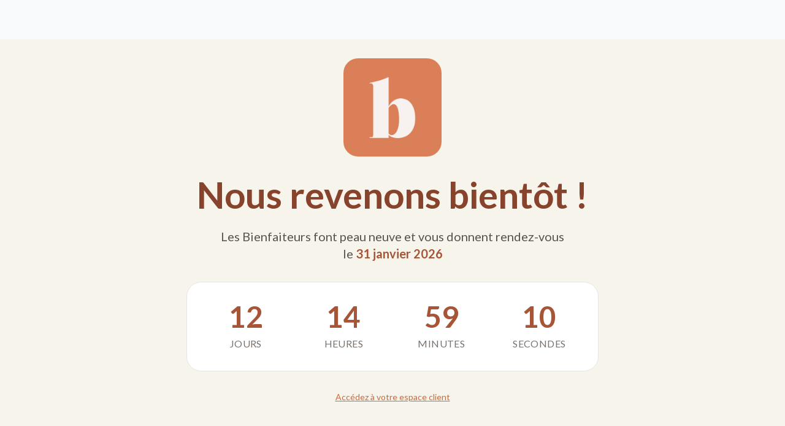

--- FILE ---
content_type: text/html; charset=utf-8
request_url: https://lesbienfaiteurs.com/products/2105-daiva-x-une-piece-camille-bouquet
body_size: 22067
content:
<!doctype html>
<html class="js" lang="fr">
  <head>
 
<meta charset="utf-8">
    <meta http-equiv="X-UA-Compatible" content="IE=edge">
    <meta name="viewport" content="width=device-width,initial-scale=1">
    <meta name="theme-color" content="">
    <link rel="canonical" href="https://lesbienfaiteurs.com/products/2105-daiva-x-une-piece-camille-bouquet">

    
<link rel="icon" type="image/png" href="//lesbienfaiteurs.com/cdn/shop/files/favicon-bft.png?crop=center&height=32&v=1613559649&width=32"><link rel="preconnect" href="https://fonts.shopifycdn.com" crossorigin><style>
  @font-face {
      font-family: 'Lato';
      src: url("//lesbienfaiteurs.com/cdn/shop/t/126/assets/Lato-Black.ttf?v=126671686479909299541750664453");
      font-weight: 900;
      font-style: normal;
      font-display: swap;
  }

  @font-face {
      font-family: 'Lato';
      src: url("//lesbienfaiteurs.com/cdn/shop/t/126/assets/Lato-BlackItalic.ttf?v=35136817025581946821750664453");
      font-weight: 900;
      font-style: italic;
      font-display: swap;
  }

  @font-face {
      font-family: 'Lato';
      src: url("//lesbienfaiteurs.com/cdn/shop/t/126/assets/Lato-Bold.ttf?v=118749496764241423411750664453");
      font-weight: 700;
      font-style: normal;
      font-display: swap;
  }

  @font-face {
      font-family: 'Lato';
      src: url("//lesbienfaiteurs.com/cdn/shop/t/126/assets/Lato-BoldItalic.ttf?v=4233003995207513271750664453");
      font-weight: 700;
      font-style: italic;
      font-display: swap;
  }

  @font-face {
      font-family: 'Lato';
      src: url("//lesbienfaiteurs.com/cdn/shop/t/126/assets/Lato-Italic.ttf?v=124497779275335547751750664453");
      font-weight: 400;
      font-style: italic;
      font-display: swap;
  }

  @font-face {
      font-family: 'Lato';
      src: url("//lesbienfaiteurs.com/cdn/shop/t/126/assets/Lato-Light.ttf?v=150792471119006656721750664453");
      font-weight: 300;
      font-style: normal;
      font-display: swap;
  }

  @font-face {
      font-family: 'Lato';
      src: url("//lesbienfaiteurs.com/cdn/shop/t/126/assets/Lato-LightItalic.ttf?v=128333817284238372171750664453");
      font-weight: 300;
      font-style: italic;
      font-display: swap;
  }

  @font-face {
      font-family: 'Lato';
      src: url("//lesbienfaiteurs.com/cdn/shop/t/126/assets/Lato-Regular.ttf?v=86821665701343108321750664453");
      font-weight: 400;
      font-style: normal;
      font-display: swap;
  }

  @font-face {
      font-family: 'Lato';
      src: url("//lesbienfaiteurs.com/cdn/shop/t/126/assets/Lato-Thin.ttf?v=71471722329038785701750664453");
      font-weight: 100;
      font-style: normal;
      font-display: swap;
  }

  @font-face {
      font-family: 'Lato';
      src: url("//lesbienfaiteurs.com/cdn/shop/t/126/assets/Lato-ThinItalic.ttf?v=37567143831516405071750664453");
      font-weight: 100;
      font-style: italic;
      font-display: swap;
  }
</style>
<title>
      Une-pièce Camille Bouquet
 &ndash; Les Bienfaiteurs</title>

    
      <meta name="description" content="Maillot de bain une-pièce nageur avec décolleté en V. Le dos est croisé avec des bretelles contrastantes. La matière est fluide et douce au toucher, et l&#39;échancrure couvrante. Le maillot de bain une pièce Camille existe en 3 coloris. 🇵🇹 Fabriqué au PortugalDoublure ultra-résistante, même tissu que le maillotCoutures in">
    


<meta property="og:site_name" content="Les Bienfaiteurs">
<meta property="og:url" content="https://lesbienfaiteurs.com/products/2105-daiva-x-une-piece-camille-bouquet">
<meta property="og:title" content="Une-pièce Camille Bouquet">
<meta property="og:type" content="product">
<meta property="og:description" content="Maillot de bain une-pièce nageur avec décolleté en V. Le dos est croisé avec des bretelles contrastantes. La matière est fluide et douce au toucher, et l&#39;échancrure couvrante. Le maillot de bain une pièce Camille existe en 3 coloris. 🇵🇹 Fabriqué au PortugalDoublure ultra-résistante, même tissu que le maillotCoutures in"><meta property="og:image" content="http://lesbienfaiteurs.com/cdn/shop/products/camille-bouquet-face.jpg?v=1620633298">
  <meta property="og:image:secure_url" content="https://lesbienfaiteurs.com/cdn/shop/products/camille-bouquet-face.jpg?v=1620633298">
  <meta property="og:image:width" content="2048">
  <meta property="og:image:height" content="2844"><meta property="og:price:amount" content="75,00">
  <meta property="og:price:currency" content="EUR"><meta name="twitter:card" content="summary_large_image">
<meta name="twitter:title" content="Une-pièce Camille Bouquet">
<meta name="twitter:description" content="Maillot de bain une-pièce nageur avec décolleté en V. Le dos est croisé avec des bretelles contrastantes. La matière est fluide et douce au toucher, et l&#39;échancrure couvrante. Le maillot de bain une pièce Camille existe en 3 coloris. 🇵🇹 Fabriqué au PortugalDoublure ultra-résistante, même tissu que le maillotCoutures in">
<script>window.performance && window.performance.mark && window.performance.mark('shopify.content_for_header.start');</script><meta name="google-site-verification" content="xY0h2381YClDDRzmg-EwgHPNOt9oK3XTRO135Vd_vc4">
<meta name="google-site-verification" content="paFw19ZhJyU7APnZBMIHaFsgLKGbXT7GOBV3E9wmEC8">
<meta id="shopify-digital-wallet" name="shopify-digital-wallet" content="/50586484918/digital_wallets/dialog">
<link rel="alternate" type="application/json+oembed" href="https://lesbienfaiteurs.com/products/2105-daiva-x-une-piece-camille-bouquet.oembed">
<script async="async" src="/checkouts/internal/preloads.js?locale=fr-FR"></script>
<script id="shopify-features" type="application/json">{"accessToken":"3d14450a8c8b42f4f48957acd6f63760","betas":["rich-media-storefront-analytics"],"domain":"lesbienfaiteurs.com","predictiveSearch":true,"shopId":50586484918,"locale":"fr"}</script>
<script>var Shopify = Shopify || {};
Shopify.shop = "lesbienfaiteurs.myshopify.com";
Shopify.locale = "fr";
Shopify.currency = {"active":"EUR","rate":"1.0"};
Shopify.country = "FR";
Shopify.theme = {"name":"Les Bienfaiteurs - Thème 2025 v2","id":182882337113,"schema_name":"lesbienfaiteurs","schema_version":"1.0.0","theme_store_id":null,"role":"main"};
Shopify.theme.handle = "null";
Shopify.theme.style = {"id":null,"handle":null};
Shopify.cdnHost = "lesbienfaiteurs.com/cdn";
Shopify.routes = Shopify.routes || {};
Shopify.routes.root = "/";</script>
<script type="module">!function(o){(o.Shopify=o.Shopify||{}).modules=!0}(window);</script>
<script>!function(o){function n(){var o=[];function n(){o.push(Array.prototype.slice.apply(arguments))}return n.q=o,n}var t=o.Shopify=o.Shopify||{};t.loadFeatures=n(),t.autoloadFeatures=n()}(window);</script>
<script id="shop-js-analytics" type="application/json">{"pageType":"product"}</script>
<script defer="defer" async type="module" src="//lesbienfaiteurs.com/cdn/shopifycloud/shop-js/modules/v2/client.init-shop-cart-sync_XvpUV7qp.fr.esm.js"></script>
<script defer="defer" async type="module" src="//lesbienfaiteurs.com/cdn/shopifycloud/shop-js/modules/v2/chunk.common_C2xzKNNs.esm.js"></script>
<script type="module">
  await import("//lesbienfaiteurs.com/cdn/shopifycloud/shop-js/modules/v2/client.init-shop-cart-sync_XvpUV7qp.fr.esm.js");
await import("//lesbienfaiteurs.com/cdn/shopifycloud/shop-js/modules/v2/chunk.common_C2xzKNNs.esm.js");

  window.Shopify.SignInWithShop?.initShopCartSync?.({"fedCMEnabled":true,"windoidEnabled":true});

</script>
<script>(function() {
  var isLoaded = false;
  function asyncLoad() {
    if (isLoaded) return;
    isLoaded = true;
    var urls = ["https:\/\/static.klaviyo.com\/onsite\/js\/klaviyo.js?company_id=XcESxT\u0026shop=lesbienfaiteurs.myshopify.com","https:\/\/static.klaviyo.com\/onsite\/js\/klaviyo.js?company_id=XcESxT\u0026shop=lesbienfaiteurs.myshopify.com","https:\/\/config.gorgias.chat\/bundle-loader\/01JHG5DEJH4XAJ3NEYD7MW8MGS?source=shopify1click\u0026shop=lesbienfaiteurs.myshopify.com","https:\/\/cdn.eu.amplitude.com\/script\/b78200fbdd58699c25acab3e0562d9a2.js?library=shopify\u0026shop=lesbienfaiteurs.myshopify.com","https:\/\/bigblueprod-fast-tags.web.app\/shopify\/main.js?shop=lesbienfaiteurs.myshopify.com#eyJhbGciOiJFUzI1NiIsImtpZCI6InExZHNwamdqdGUiLCJ0eXAiOiJKV1QifQ.eyJleHAiOjE3Njg5ODU4MjQsImlzcyI6Imh0dHBzOi8vY2hlY2tvdXQtYXBpLmJp","https:\/\/bigblueprod-fast-tags.web.app\/shopify\/2.js?shop=lesbienfaiteurs.myshopify.com#Z2JsdWUuY28vIiwic3ViIjoic19iaWVuMDAwMSJ9.wycM610RL11Wo2Gic1q3n4nS2vOBWBk2j9nGYI5YNXCrGa1c1ZbZ7ETErAvWRtaWVQ5iZPQex2x71rwQ03gyzg","https:\/\/wisepops.net\/loader.js?v=3\u0026h=oCC6uZPKe5\u0026shop=lesbienfaiteurs.myshopify.com","https:\/\/cdn.pushowl.com\/latest\/sdks\/pushowl-shopify.js?subdomain=lesbienfaiteurs\u0026environment=production\u0026guid=8a671150-f860-4fd7-a1a8-6561ace5fd11\u0026shop=lesbienfaiteurs.myshopify.com","https:\/\/cdn.9gtb.com\/loader.js?g_cvt_id=a36ad40d-3184-4e5c-9770-594c9bb0836b\u0026shop=lesbienfaiteurs.myshopify.com"];
    for (var i = 0; i < urls.length; i++) {
      var s = document.createElement('script');
      s.type = 'text/javascript';
      s.async = true;
      s.src = urls[i];
      var x = document.getElementsByTagName('script')[0];
      x.parentNode.insertBefore(s, x);
    }
  };
  if(window.attachEvent) {
    window.attachEvent('onload', asyncLoad);
  } else {
    window.addEventListener('load', asyncLoad, false);
  }
})();</script>
<script id="__st">var __st={"a":50586484918,"offset":3600,"reqid":"10431859-11a6-4819-b272-4bc30127adfe-1768726846","pageurl":"lesbienfaiteurs.com\/products\/2105-daiva-x-une-piece-camille-bouquet","u":"4e6b2a2422d5","p":"product","rtyp":"product","rid":6698069786806};</script>
<script>window.ShopifyPaypalV4VisibilityTracking = true;</script>
<script id="captcha-bootstrap">!function(){'use strict';const t='contact',e='account',n='new_comment',o=[[t,t],['blogs',n],['comments',n],[t,'customer']],c=[[e,'customer_login'],[e,'guest_login'],[e,'recover_customer_password'],[e,'create_customer']],r=t=>t.map((([t,e])=>`form[action*='/${t}']:not([data-nocaptcha='true']) input[name='form_type'][value='${e}']`)).join(','),a=t=>()=>t?[...document.querySelectorAll(t)].map((t=>t.form)):[];function s(){const t=[...o],e=r(t);return a(e)}const i='password',u='form_key',d=['recaptcha-v3-token','g-recaptcha-response','h-captcha-response',i],f=()=>{try{return window.sessionStorage}catch{return}},m='__shopify_v',_=t=>t.elements[u];function p(t,e,n=!1){try{const o=window.sessionStorage,c=JSON.parse(o.getItem(e)),{data:r}=function(t){const{data:e,action:n}=t;return t[m]||n?{data:e,action:n}:{data:t,action:n}}(c);for(const[e,n]of Object.entries(r))t.elements[e]&&(t.elements[e].value=n);n&&o.removeItem(e)}catch(o){console.error('form repopulation failed',{error:o})}}const l='form_type',E='cptcha';function T(t){t.dataset[E]=!0}const w=window,h=w.document,L='Shopify',v='ce_forms',y='captcha';let A=!1;((t,e)=>{const n=(g='f06e6c50-85a8-45c8-87d0-21a2b65856fe',I='https://cdn.shopify.com/shopifycloud/storefront-forms-hcaptcha/ce_storefront_forms_captcha_hcaptcha.v1.5.2.iife.js',D={infoText:'Protégé par hCaptcha',privacyText:'Confidentialité',termsText:'Conditions'},(t,e,n)=>{const o=w[L][v],c=o.bindForm;if(c)return c(t,g,e,D).then(n);var r;o.q.push([[t,g,e,D],n]),r=I,A||(h.body.append(Object.assign(h.createElement('script'),{id:'captcha-provider',async:!0,src:r})),A=!0)});var g,I,D;w[L]=w[L]||{},w[L][v]=w[L][v]||{},w[L][v].q=[],w[L][y]=w[L][y]||{},w[L][y].protect=function(t,e){n(t,void 0,e),T(t)},Object.freeze(w[L][y]),function(t,e,n,w,h,L){const[v,y,A,g]=function(t,e,n){const i=e?o:[],u=t?c:[],d=[...i,...u],f=r(d),m=r(i),_=r(d.filter((([t,e])=>n.includes(e))));return[a(f),a(m),a(_),s()]}(w,h,L),I=t=>{const e=t.target;return e instanceof HTMLFormElement?e:e&&e.form},D=t=>v().includes(t);t.addEventListener('submit',(t=>{const e=I(t);if(!e)return;const n=D(e)&&!e.dataset.hcaptchaBound&&!e.dataset.recaptchaBound,o=_(e),c=g().includes(e)&&(!o||!o.value);(n||c)&&t.preventDefault(),c&&!n&&(function(t){try{if(!f())return;!function(t){const e=f();if(!e)return;const n=_(t);if(!n)return;const o=n.value;o&&e.removeItem(o)}(t);const e=Array.from(Array(32),(()=>Math.random().toString(36)[2])).join('');!function(t,e){_(t)||t.append(Object.assign(document.createElement('input'),{type:'hidden',name:u})),t.elements[u].value=e}(t,e),function(t,e){const n=f();if(!n)return;const o=[...t.querySelectorAll(`input[type='${i}']`)].map((({name:t})=>t)),c=[...d,...o],r={};for(const[a,s]of new FormData(t).entries())c.includes(a)||(r[a]=s);n.setItem(e,JSON.stringify({[m]:1,action:t.action,data:r}))}(t,e)}catch(e){console.error('failed to persist form',e)}}(e),e.submit())}));const S=(t,e)=>{t&&!t.dataset[E]&&(n(t,e.some((e=>e===t))),T(t))};for(const o of['focusin','change'])t.addEventListener(o,(t=>{const e=I(t);D(e)&&S(e,y())}));const B=e.get('form_key'),M=e.get(l),P=B&&M;t.addEventListener('DOMContentLoaded',(()=>{const t=y();if(P)for(const e of t)e.elements[l].value===M&&p(e,B);[...new Set([...A(),...v().filter((t=>'true'===t.dataset.shopifyCaptcha))])].forEach((e=>S(e,t)))}))}(h,new URLSearchParams(w.location.search),n,t,e,['guest_login'])})(!0,!1)}();</script>
<script integrity="sha256-4kQ18oKyAcykRKYeNunJcIwy7WH5gtpwJnB7kiuLZ1E=" data-source-attribution="shopify.loadfeatures" defer="defer" src="//lesbienfaiteurs.com/cdn/shopifycloud/storefront/assets/storefront/load_feature-a0a9edcb.js" crossorigin="anonymous"></script>
<script data-source-attribution="shopify.dynamic_checkout.dynamic.init">var Shopify=Shopify||{};Shopify.PaymentButton=Shopify.PaymentButton||{isStorefrontPortableWallets:!0,init:function(){window.Shopify.PaymentButton.init=function(){};var t=document.createElement("script");t.src="https://lesbienfaiteurs.com/cdn/shopifycloud/portable-wallets/latest/portable-wallets.fr.js",t.type="module",document.head.appendChild(t)}};
</script>
<script data-source-attribution="shopify.dynamic_checkout.buyer_consent">
  function portableWalletsHideBuyerConsent(e){var t=document.getElementById("shopify-buyer-consent"),n=document.getElementById("shopify-subscription-policy-button");t&&n&&(t.classList.add("hidden"),t.setAttribute("aria-hidden","true"),n.removeEventListener("click",e))}function portableWalletsShowBuyerConsent(e){var t=document.getElementById("shopify-buyer-consent"),n=document.getElementById("shopify-subscription-policy-button");t&&n&&(t.classList.remove("hidden"),t.removeAttribute("aria-hidden"),n.addEventListener("click",e))}window.Shopify?.PaymentButton&&(window.Shopify.PaymentButton.hideBuyerConsent=portableWalletsHideBuyerConsent,window.Shopify.PaymentButton.showBuyerConsent=portableWalletsShowBuyerConsent);
</script>
<script data-source-attribution="shopify.dynamic_checkout.cart.bootstrap">document.addEventListener("DOMContentLoaded",(function(){function t(){return document.querySelector("shopify-accelerated-checkout-cart, shopify-accelerated-checkout")}if(t())Shopify.PaymentButton.init();else{new MutationObserver((function(e,n){t()&&(Shopify.PaymentButton.init(),n.disconnect())})).observe(document.body,{childList:!0,subtree:!0})}}));
</script>
<link id="shopify-accelerated-checkout-styles" rel="stylesheet" media="screen" href="https://lesbienfaiteurs.com/cdn/shopifycloud/portable-wallets/latest/accelerated-checkout-backwards-compat.css" crossorigin="anonymous">
<style id="shopify-accelerated-checkout-cart">
        #shopify-buyer-consent {
  margin-top: 1em;
  display: inline-block;
  width: 100%;
}

#shopify-buyer-consent.hidden {
  display: none;
}

#shopify-subscription-policy-button {
  background: none;
  border: none;
  padding: 0;
  text-decoration: underline;
  font-size: inherit;
  cursor: pointer;
}

#shopify-subscription-policy-button::before {
  box-shadow: none;
}

      </style>

<script>window.performance && window.performance.mark && window.performance.mark('shopify.content_for_header.end');</script>




















  <link href="//lesbienfaiteurs.com/cdn/shop/t/126/assets/style.371c0660.css" rel="stylesheet" type="text/css" media="all" />





  <link rel="modulepreload" href="//lesbienfaiteurs.com/cdn/shop/t/126/assets/index.6f00f49e.js" as="script" crossorigin="anonymous">
  <script src="//lesbienfaiteurs.com/cdn/shop/t/126/assets/index.6f00f49e.js" type="module" crossorigin="anonymous"></script>





<link href="https://monorail-edge.shopifysvc.com" rel="dns-prefetch">
<script>(function(){if ("sendBeacon" in navigator && "performance" in window) {try {var session_token_from_headers = performance.getEntriesByType('navigation')[0].serverTiming.find(x => x.name == '_s').description;} catch {var session_token_from_headers = undefined;}var session_cookie_matches = document.cookie.match(/_shopify_s=([^;]*)/);var session_token_from_cookie = session_cookie_matches && session_cookie_matches.length === 2 ? session_cookie_matches[1] : "";var session_token = session_token_from_headers || session_token_from_cookie || "";function handle_abandonment_event(e) {var entries = performance.getEntries().filter(function(entry) {return /monorail-edge.shopifysvc.com/.test(entry.name);});if (!window.abandonment_tracked && entries.length === 0) {window.abandonment_tracked = true;var currentMs = Date.now();var navigation_start = performance.timing.navigationStart;var payload = {shop_id: 50586484918,url: window.location.href,navigation_start,duration: currentMs - navigation_start,session_token,page_type: "product"};window.navigator.sendBeacon("https://monorail-edge.shopifysvc.com/v1/produce", JSON.stringify({schema_id: "online_store_buyer_site_abandonment/1.1",payload: payload,metadata: {event_created_at_ms: currentMs,event_sent_at_ms: currentMs}}));}}window.addEventListener('pagehide', handle_abandonment_event);}}());</script>
<script id="web-pixels-manager-setup">(function e(e,d,r,n,o){if(void 0===o&&(o={}),!Boolean(null===(a=null===(i=window.Shopify)||void 0===i?void 0:i.analytics)||void 0===a?void 0:a.replayQueue)){var i,a;window.Shopify=window.Shopify||{};var t=window.Shopify;t.analytics=t.analytics||{};var s=t.analytics;s.replayQueue=[],s.publish=function(e,d,r){return s.replayQueue.push([e,d,r]),!0};try{self.performance.mark("wpm:start")}catch(e){}var l=function(){var e={modern:/Edge?\/(1{2}[4-9]|1[2-9]\d|[2-9]\d{2}|\d{4,})\.\d+(\.\d+|)|Firefox\/(1{2}[4-9]|1[2-9]\d|[2-9]\d{2}|\d{4,})\.\d+(\.\d+|)|Chrom(ium|e)\/(9{2}|\d{3,})\.\d+(\.\d+|)|(Maci|X1{2}).+ Version\/(15\.\d+|(1[6-9]|[2-9]\d|\d{3,})\.\d+)([,.]\d+|)( \(\w+\)|)( Mobile\/\w+|) Safari\/|Chrome.+OPR\/(9{2}|\d{3,})\.\d+\.\d+|(CPU[ +]OS|iPhone[ +]OS|CPU[ +]iPhone|CPU IPhone OS|CPU iPad OS)[ +]+(15[._]\d+|(1[6-9]|[2-9]\d|\d{3,})[._]\d+)([._]\d+|)|Android:?[ /-](13[3-9]|1[4-9]\d|[2-9]\d{2}|\d{4,})(\.\d+|)(\.\d+|)|Android.+Firefox\/(13[5-9]|1[4-9]\d|[2-9]\d{2}|\d{4,})\.\d+(\.\d+|)|Android.+Chrom(ium|e)\/(13[3-9]|1[4-9]\d|[2-9]\d{2}|\d{4,})\.\d+(\.\d+|)|SamsungBrowser\/([2-9]\d|\d{3,})\.\d+/,legacy:/Edge?\/(1[6-9]|[2-9]\d|\d{3,})\.\d+(\.\d+|)|Firefox\/(5[4-9]|[6-9]\d|\d{3,})\.\d+(\.\d+|)|Chrom(ium|e)\/(5[1-9]|[6-9]\d|\d{3,})\.\d+(\.\d+|)([\d.]+$|.*Safari\/(?![\d.]+ Edge\/[\d.]+$))|(Maci|X1{2}).+ Version\/(10\.\d+|(1[1-9]|[2-9]\d|\d{3,})\.\d+)([,.]\d+|)( \(\w+\)|)( Mobile\/\w+|) Safari\/|Chrome.+OPR\/(3[89]|[4-9]\d|\d{3,})\.\d+\.\d+|(CPU[ +]OS|iPhone[ +]OS|CPU[ +]iPhone|CPU IPhone OS|CPU iPad OS)[ +]+(10[._]\d+|(1[1-9]|[2-9]\d|\d{3,})[._]\d+)([._]\d+|)|Android:?[ /-](13[3-9]|1[4-9]\d|[2-9]\d{2}|\d{4,})(\.\d+|)(\.\d+|)|Mobile Safari.+OPR\/([89]\d|\d{3,})\.\d+\.\d+|Android.+Firefox\/(13[5-9]|1[4-9]\d|[2-9]\d{2}|\d{4,})\.\d+(\.\d+|)|Android.+Chrom(ium|e)\/(13[3-9]|1[4-9]\d|[2-9]\d{2}|\d{4,})\.\d+(\.\d+|)|Android.+(UC? ?Browser|UCWEB|U3)[ /]?(15\.([5-9]|\d{2,})|(1[6-9]|[2-9]\d|\d{3,})\.\d+)\.\d+|SamsungBrowser\/(5\.\d+|([6-9]|\d{2,})\.\d+)|Android.+MQ{2}Browser\/(14(\.(9|\d{2,})|)|(1[5-9]|[2-9]\d|\d{3,})(\.\d+|))(\.\d+|)|K[Aa][Ii]OS\/(3\.\d+|([4-9]|\d{2,})\.\d+)(\.\d+|)/},d=e.modern,r=e.legacy,n=navigator.userAgent;return n.match(d)?"modern":n.match(r)?"legacy":"unknown"}(),u="modern"===l?"modern":"legacy",c=(null!=n?n:{modern:"",legacy:""})[u],f=function(e){return[e.baseUrl,"/wpm","/b",e.hashVersion,"modern"===e.buildTarget?"m":"l",".js"].join("")}({baseUrl:d,hashVersion:r,buildTarget:u}),m=function(e){var d=e.version,r=e.bundleTarget,n=e.surface,o=e.pageUrl,i=e.monorailEndpoint;return{emit:function(e){var a=e.status,t=e.errorMsg,s=(new Date).getTime(),l=JSON.stringify({metadata:{event_sent_at_ms:s},events:[{schema_id:"web_pixels_manager_load/3.1",payload:{version:d,bundle_target:r,page_url:o,status:a,surface:n,error_msg:t},metadata:{event_created_at_ms:s}}]});if(!i)return console&&console.warn&&console.warn("[Web Pixels Manager] No Monorail endpoint provided, skipping logging."),!1;try{return self.navigator.sendBeacon.bind(self.navigator)(i,l)}catch(e){}var u=new XMLHttpRequest;try{return u.open("POST",i,!0),u.setRequestHeader("Content-Type","text/plain"),u.send(l),!0}catch(e){return console&&console.warn&&console.warn("[Web Pixels Manager] Got an unhandled error while logging to Monorail."),!1}}}}({version:r,bundleTarget:l,surface:e.surface,pageUrl:self.location.href,monorailEndpoint:e.monorailEndpoint});try{o.browserTarget=l,function(e){var d=e.src,r=e.async,n=void 0===r||r,o=e.onload,i=e.onerror,a=e.sri,t=e.scriptDataAttributes,s=void 0===t?{}:t,l=document.createElement("script"),u=document.querySelector("head"),c=document.querySelector("body");if(l.async=n,l.src=d,a&&(l.integrity=a,l.crossOrigin="anonymous"),s)for(var f in s)if(Object.prototype.hasOwnProperty.call(s,f))try{l.dataset[f]=s[f]}catch(e){}if(o&&l.addEventListener("load",o),i&&l.addEventListener("error",i),u)u.appendChild(l);else{if(!c)throw new Error("Did not find a head or body element to append the script");c.appendChild(l)}}({src:f,async:!0,onload:function(){if(!function(){var e,d;return Boolean(null===(d=null===(e=window.Shopify)||void 0===e?void 0:e.analytics)||void 0===d?void 0:d.initialized)}()){var d=window.webPixelsManager.init(e)||void 0;if(d){var r=window.Shopify.analytics;r.replayQueue.forEach((function(e){var r=e[0],n=e[1],o=e[2];d.publishCustomEvent(r,n,o)})),r.replayQueue=[],r.publish=d.publishCustomEvent,r.visitor=d.visitor,r.initialized=!0}}},onerror:function(){return m.emit({status:"failed",errorMsg:"".concat(f," has failed to load")})},sri:function(e){var d=/^sha384-[A-Za-z0-9+/=]+$/;return"string"==typeof e&&d.test(e)}(c)?c:"",scriptDataAttributes:o}),m.emit({status:"loading"})}catch(e){m.emit({status:"failed",errorMsg:(null==e?void 0:e.message)||"Unknown error"})}}})({shopId: 50586484918,storefrontBaseUrl: "https://lesbienfaiteurs.com",extensionsBaseUrl: "https://extensions.shopifycdn.com/cdn/shopifycloud/web-pixels-manager",monorailEndpoint: "https://monorail-edge.shopifysvc.com/unstable/produce_batch",surface: "storefront-renderer",enabledBetaFlags: ["2dca8a86"],webPixelsConfigList: [{"id":"3318612313","configuration":"{\"pixel_id\":\"1499629311253687\",\"pixel_type\":\"facebook_pixel\"}","eventPayloadVersion":"v1","runtimeContext":"OPEN","scriptVersion":"ca16bc87fe92b6042fbaa3acc2fbdaa6","type":"APP","apiClientId":2329312,"privacyPurposes":["ANALYTICS","MARKETING","SALE_OF_DATA"],"dataSharingAdjustments":{"protectedCustomerApprovalScopes":["read_customer_address","read_customer_email","read_customer_name","read_customer_personal_data","read_customer_phone"]}},{"id":"3059482969","configuration":"{\"pixelCode\":\"D3GALE3C77U0K6S2TEEG\"}","eventPayloadVersion":"v1","runtimeContext":"STRICT","scriptVersion":"22e92c2ad45662f435e4801458fb78cc","type":"APP","apiClientId":4383523,"privacyPurposes":["ANALYTICS","MARKETING","SALE_OF_DATA"],"dataSharingAdjustments":{"protectedCustomerApprovalScopes":["read_customer_address","read_customer_email","read_customer_name","read_customer_personal_data","read_customer_phone"]}},{"id":"1961722201","configuration":"{\"hash\":\"oCC6uZPKe5\",\"ingestion_url\":\"https:\/\/activity.wisepops.com\",\"goal_hash\":\"rjj3Win9mLQ6mFHf8MG1urQG9upRU89R\",\"loader_url\":\"https:\/\/wisepops.net\"}","eventPayloadVersion":"v1","runtimeContext":"STRICT","scriptVersion":"f2ebd2ee515d1c2407650eb3f3fbaa1c","type":"APP","apiClientId":461977,"privacyPurposes":["ANALYTICS","MARKETING","SALE_OF_DATA"],"dataSharingAdjustments":{"protectedCustomerApprovalScopes":["read_customer_personal_data"]}},{"id":"1872462169","configuration":"{\"subdomain\": \"lesbienfaiteurs\"}","eventPayloadVersion":"v1","runtimeContext":"STRICT","scriptVersion":"69e1bed23f1568abe06fb9d113379033","type":"APP","apiClientId":1615517,"privacyPurposes":["ANALYTICS","MARKETING","SALE_OF_DATA"],"dataSharingAdjustments":{"protectedCustomerApprovalScopes":["read_customer_address","read_customer_email","read_customer_name","read_customer_personal_data","read_customer_phone"]}},{"id":"1833304409","configuration":"{\"shopDomain\":\"lesbienfaiteurs.myshopify.com\"}","eventPayloadVersion":"v1","runtimeContext":"STRICT","scriptVersion":"7f2de0ecb6b420d2fa07cf04a37a4dbf","type":"APP","apiClientId":2436932,"privacyPurposes":["ANALYTICS","MARKETING","SALE_OF_DATA"],"dataSharingAdjustments":{"protectedCustomerApprovalScopes":["read_customer_address","read_customer_email","read_customer_personal_data"]}},{"id":"1689354585","configuration":"{\"accountID\":\"lesbienfaiteurs.myshopify.com\",\"amplitudeAPIKey\":\"b78200fbdd58699c25acab3e0562d9a2\",\"serverZone\":\"EU\"}","eventPayloadVersion":"v1","runtimeContext":"STRICT","scriptVersion":"49d729a392fbb67dc91545107e0e93dc","type":"APP","apiClientId":5599249,"privacyPurposes":["ANALYTICS","MARKETING","SALE_OF_DATA"],"dataSharingAdjustments":{"protectedCustomerApprovalScopes":["read_customer_email","read_customer_personal_data"]}},{"id":"1082917209","configuration":"{\"config\":\"{\\\"pixel_id\\\":\\\"G-6LJ0CPJQN6\\\",\\\"target_country\\\":\\\"FR\\\",\\\"gtag_events\\\":[{\\\"type\\\":\\\"search\\\",\\\"action_label\\\":[\\\"G-6LJ0CPJQN6\\\",\\\"AW-444077667\\\/st-vCKPax8kCEOOs4NMB\\\"]},{\\\"type\\\":\\\"begin_checkout\\\",\\\"action_label\\\":[\\\"G-6LJ0CPJQN6\\\",\\\"AW-444077667\\\/QKDZCKDax8kCEOOs4NMB\\\"]},{\\\"type\\\":\\\"view_item\\\",\\\"action_label\\\":[\\\"G-6LJ0CPJQN6\\\",\\\"AW-444077667\\\/C0LpCJrax8kCEOOs4NMB\\\",\\\"MC-T4DJP1S04H\\\"]},{\\\"type\\\":\\\"purchase\\\",\\\"action_label\\\":[\\\"G-6LJ0CPJQN6\\\",\\\"AW-444077667\\\/tXrqCJfax8kCEOOs4NMB\\\",\\\"MC-T4DJP1S04H\\\"]},{\\\"type\\\":\\\"page_view\\\",\\\"action_label\\\":[\\\"G-6LJ0CPJQN6\\\",\\\"AW-444077667\\\/sGW9CJTax8kCEOOs4NMB\\\",\\\"MC-T4DJP1S04H\\\"]},{\\\"type\\\":\\\"add_payment_info\\\",\\\"action_label\\\":[\\\"G-6LJ0CPJQN6\\\",\\\"AW-444077667\\\/UXEhCKbax8kCEOOs4NMB\\\"]},{\\\"type\\\":\\\"add_to_cart\\\",\\\"action_label\\\":[\\\"G-6LJ0CPJQN6\\\",\\\"AW-444077667\\\/AN_rCJ3ax8kCEOOs4NMB\\\"]}],\\\"enable_monitoring_mode\\\":false}\"}","eventPayloadVersion":"v1","runtimeContext":"OPEN","scriptVersion":"b2a88bafab3e21179ed38636efcd8a93","type":"APP","apiClientId":1780363,"privacyPurposes":[],"dataSharingAdjustments":{"protectedCustomerApprovalScopes":["read_customer_address","read_customer_email","read_customer_name","read_customer_personal_data","read_customer_phone"]}},{"id":"167575897","configuration":"{\"tagID\":\"2614470791149\"}","eventPayloadVersion":"v1","runtimeContext":"STRICT","scriptVersion":"18031546ee651571ed29edbe71a3550b","type":"APP","apiClientId":3009811,"privacyPurposes":["ANALYTICS","MARKETING","SALE_OF_DATA"],"dataSharingAdjustments":{"protectedCustomerApprovalScopes":["read_customer_address","read_customer_email","read_customer_name","read_customer_personal_data","read_customer_phone"]}},{"id":"30638425","configuration":"{\"myshopifyDomain\":\"lesbienfaiteurs.myshopify.com\"}","eventPayloadVersion":"v1","runtimeContext":"STRICT","scriptVersion":"23b97d18e2aa74363140dc29c9284e87","type":"APP","apiClientId":2775569,"privacyPurposes":["ANALYTICS","MARKETING","SALE_OF_DATA"],"dataSharingAdjustments":{"protectedCustomerApprovalScopes":["read_customer_address","read_customer_email","read_customer_name","read_customer_phone","read_customer_personal_data"]}},{"id":"688351","configuration":"{\"token\":\"eyJhbGciOiJFUzI1NiIsImtpZCI6InExZHNwamdqdGUiLCJ0eXAiOiJKV1QifQ.eyJleHAiOjE3Njg5ODU4MjQsImlzcyI6Imh0dHBzOi8vY2hlY2tvdXQtYXBpLmJpZ2JsdWUuY28vIiwic3ViIjoic19iaWVuMDAwMSJ9.wycM610RL11Wo2Gic1q3n4nS2vOBWBk2j9nGYI5YNXCrGa1c1ZbZ7ETErAvWRtaWVQ5iZPQex2x71rwQ03gyzg\"}","eventPayloadVersion":"v1","runtimeContext":"STRICT","scriptVersion":"1e8cf5dac0cde16e9800d21ae75e4d4a","type":"APP","apiClientId":2879589,"privacyPurposes":["ANALYTICS","MARKETING","SALE_OF_DATA"],"dataSharingAdjustments":{"protectedCustomerApprovalScopes":["read_customer_address","read_customer_email","read_customer_name","read_customer_personal_data","read_customer_phone"]}},{"id":"shopify-app-pixel","configuration":"{}","eventPayloadVersion":"v1","runtimeContext":"STRICT","scriptVersion":"0450","apiClientId":"shopify-pixel","type":"APP","privacyPurposes":["ANALYTICS","MARKETING"]},{"id":"shopify-custom-pixel","eventPayloadVersion":"v1","runtimeContext":"LAX","scriptVersion":"0450","apiClientId":"shopify-pixel","type":"CUSTOM","privacyPurposes":["ANALYTICS","MARKETING"]}],isMerchantRequest: false,initData: {"shop":{"name":"Les Bienfaiteurs","paymentSettings":{"currencyCode":"EUR"},"myshopifyDomain":"lesbienfaiteurs.myshopify.com","countryCode":"FR","storefrontUrl":"https:\/\/lesbienfaiteurs.com"},"customer":null,"cart":null,"checkout":null,"productVariants":[{"price":{"amount":75.0,"currencyCode":"EUR"},"product":{"title":"Une-pièce Camille Bouquet","vendor":"2105-daiva","id":"6698069786806","untranslatedTitle":"Une-pièce Camille Bouquet","url":"\/products\/2105-daiva-x-une-piece-camille-bouquet","type":""},"id":"39698356502710","image":{"src":"\/\/lesbienfaiteurs.com\/cdn\/shop\/products\/camille-bouquet-face.jpg?v=1620633298"},"sku":"CAM48XS","title":"XS","untranslatedTitle":"XS"},{"price":{"amount":75.0,"currencyCode":"EUR"},"product":{"title":"Une-pièce Camille Bouquet","vendor":"2105-daiva","id":"6698069786806","untranslatedTitle":"Une-pièce Camille Bouquet","url":"\/products\/2105-daiva-x-une-piece-camille-bouquet","type":""},"id":"39698356601014","image":{"src":"\/\/lesbienfaiteurs.com\/cdn\/shop\/products\/camille-bouquet-face.jpg?v=1620633298"},"sku":"CAM48S","title":"S","untranslatedTitle":"S"},{"price":{"amount":75.0,"currencyCode":"EUR"},"product":{"title":"Une-pièce Camille Bouquet","vendor":"2105-daiva","id":"6698069786806","untranslatedTitle":"Une-pièce Camille Bouquet","url":"\/products\/2105-daiva-x-une-piece-camille-bouquet","type":""},"id":"39698356568246","image":{"src":"\/\/lesbienfaiteurs.com\/cdn\/shop\/products\/camille-bouquet-face.jpg?v=1620633298"},"sku":"CAM48M","title":"M","untranslatedTitle":"M"},{"price":{"amount":75.0,"currencyCode":"EUR"},"product":{"title":"Une-pièce Camille Bouquet","vendor":"2105-daiva","id":"6698069786806","untranslatedTitle":"Une-pièce Camille Bouquet","url":"\/products\/2105-daiva-x-une-piece-camille-bouquet","type":""},"id":"39698356535478","image":{"src":"\/\/lesbienfaiteurs.com\/cdn\/shop\/products\/camille-bouquet-face.jpg?v=1620633298"},"sku":"CAM48L","title":"L","untranslatedTitle":"L"}],"purchasingCompany":null},},"https://lesbienfaiteurs.com/cdn","fcfee988w5aeb613cpc8e4bc33m6693e112",{"modern":"","legacy":""},{"shopId":"50586484918","storefrontBaseUrl":"https:\/\/lesbienfaiteurs.com","extensionBaseUrl":"https:\/\/extensions.shopifycdn.com\/cdn\/shopifycloud\/web-pixels-manager","surface":"storefront-renderer","enabledBetaFlags":"[\"2dca8a86\"]","isMerchantRequest":"false","hashVersion":"fcfee988w5aeb613cpc8e4bc33m6693e112","publish":"custom","events":"[[\"page_viewed\",{}],[\"product_viewed\",{\"productVariant\":{\"price\":{\"amount\":75.0,\"currencyCode\":\"EUR\"},\"product\":{\"title\":\"Une-pièce Camille Bouquet\",\"vendor\":\"2105-daiva\",\"id\":\"6698069786806\",\"untranslatedTitle\":\"Une-pièce Camille Bouquet\",\"url\":\"\/products\/2105-daiva-x-une-piece-camille-bouquet\",\"type\":\"\"},\"id\":\"39698356502710\",\"image\":{\"src\":\"\/\/lesbienfaiteurs.com\/cdn\/shop\/products\/camille-bouquet-face.jpg?v=1620633298\"},\"sku\":\"CAM48XS\",\"title\":\"XS\",\"untranslatedTitle\":\"XS\"}}]]"});</script><script>
  window.ShopifyAnalytics = window.ShopifyAnalytics || {};
  window.ShopifyAnalytics.meta = window.ShopifyAnalytics.meta || {};
  window.ShopifyAnalytics.meta.currency = 'EUR';
  var meta = {"product":{"id":6698069786806,"gid":"gid:\/\/shopify\/Product\/6698069786806","vendor":"2105-daiva","type":"","handle":"2105-daiva-x-une-piece-camille-bouquet","variants":[{"id":39698356502710,"price":7500,"name":"Une-pièce Camille Bouquet - XS","public_title":"XS","sku":"CAM48XS"},{"id":39698356601014,"price":7500,"name":"Une-pièce Camille Bouquet - S","public_title":"S","sku":"CAM48S"},{"id":39698356568246,"price":7500,"name":"Une-pièce Camille Bouquet - M","public_title":"M","sku":"CAM48M"},{"id":39698356535478,"price":7500,"name":"Une-pièce Camille Bouquet - L","public_title":"L","sku":"CAM48L"}],"remote":false},"page":{"pageType":"product","resourceType":"product","resourceId":6698069786806,"requestId":"10431859-11a6-4819-b272-4bc30127adfe-1768726846"}};
  for (var attr in meta) {
    window.ShopifyAnalytics.meta[attr] = meta[attr];
  }
</script>
<script class="analytics">
  (function () {
    var customDocumentWrite = function(content) {
      var jquery = null;

      if (window.jQuery) {
        jquery = window.jQuery;
      } else if (window.Checkout && window.Checkout.$) {
        jquery = window.Checkout.$;
      }

      if (jquery) {
        jquery('body').append(content);
      }
    };

    var hasLoggedConversion = function(token) {
      if (token) {
        return document.cookie.indexOf('loggedConversion=' + token) !== -1;
      }
      return false;
    }

    var setCookieIfConversion = function(token) {
      if (token) {
        var twoMonthsFromNow = new Date(Date.now());
        twoMonthsFromNow.setMonth(twoMonthsFromNow.getMonth() + 2);

        document.cookie = 'loggedConversion=' + token + '; expires=' + twoMonthsFromNow;
      }
    }

    var trekkie = window.ShopifyAnalytics.lib = window.trekkie = window.trekkie || [];
    if (trekkie.integrations) {
      return;
    }
    trekkie.methods = [
      'identify',
      'page',
      'ready',
      'track',
      'trackForm',
      'trackLink'
    ];
    trekkie.factory = function(method) {
      return function() {
        var args = Array.prototype.slice.call(arguments);
        args.unshift(method);
        trekkie.push(args);
        return trekkie;
      };
    };
    for (var i = 0; i < trekkie.methods.length; i++) {
      var key = trekkie.methods[i];
      trekkie[key] = trekkie.factory(key);
    }
    trekkie.load = function(config) {
      trekkie.config = config || {};
      trekkie.config.initialDocumentCookie = document.cookie;
      var first = document.getElementsByTagName('script')[0];
      var script = document.createElement('script');
      script.type = 'text/javascript';
      script.onerror = function(e) {
        var scriptFallback = document.createElement('script');
        scriptFallback.type = 'text/javascript';
        scriptFallback.onerror = function(error) {
                var Monorail = {
      produce: function produce(monorailDomain, schemaId, payload) {
        var currentMs = new Date().getTime();
        var event = {
          schema_id: schemaId,
          payload: payload,
          metadata: {
            event_created_at_ms: currentMs,
            event_sent_at_ms: currentMs
          }
        };
        return Monorail.sendRequest("https://" + monorailDomain + "/v1/produce", JSON.stringify(event));
      },
      sendRequest: function sendRequest(endpointUrl, payload) {
        // Try the sendBeacon API
        if (window && window.navigator && typeof window.navigator.sendBeacon === 'function' && typeof window.Blob === 'function' && !Monorail.isIos12()) {
          var blobData = new window.Blob([payload], {
            type: 'text/plain'
          });

          if (window.navigator.sendBeacon(endpointUrl, blobData)) {
            return true;
          } // sendBeacon was not successful

        } // XHR beacon

        var xhr = new XMLHttpRequest();

        try {
          xhr.open('POST', endpointUrl);
          xhr.setRequestHeader('Content-Type', 'text/plain');
          xhr.send(payload);
        } catch (e) {
          console.log(e);
        }

        return false;
      },
      isIos12: function isIos12() {
        return window.navigator.userAgent.lastIndexOf('iPhone; CPU iPhone OS 12_') !== -1 || window.navigator.userAgent.lastIndexOf('iPad; CPU OS 12_') !== -1;
      }
    };
    Monorail.produce('monorail-edge.shopifysvc.com',
      'trekkie_storefront_load_errors/1.1',
      {shop_id: 50586484918,
      theme_id: 182882337113,
      app_name: "storefront",
      context_url: window.location.href,
      source_url: "//lesbienfaiteurs.com/cdn/s/trekkie.storefront.cd680fe47e6c39ca5d5df5f0a32d569bc48c0f27.min.js"});

        };
        scriptFallback.async = true;
        scriptFallback.src = '//lesbienfaiteurs.com/cdn/s/trekkie.storefront.cd680fe47e6c39ca5d5df5f0a32d569bc48c0f27.min.js';
        first.parentNode.insertBefore(scriptFallback, first);
      };
      script.async = true;
      script.src = '//lesbienfaiteurs.com/cdn/s/trekkie.storefront.cd680fe47e6c39ca5d5df5f0a32d569bc48c0f27.min.js';
      first.parentNode.insertBefore(script, first);
    };
    trekkie.load(
      {"Trekkie":{"appName":"storefront","development":false,"defaultAttributes":{"shopId":50586484918,"isMerchantRequest":null,"themeId":182882337113,"themeCityHash":"13292803048713909588","contentLanguage":"fr","currency":"EUR"},"isServerSideCookieWritingEnabled":true,"monorailRegion":"shop_domain","enabledBetaFlags":["65f19447"]},"Session Attribution":{},"S2S":{"facebookCapiEnabled":true,"source":"trekkie-storefront-renderer","apiClientId":580111}}
    );

    var loaded = false;
    trekkie.ready(function() {
      if (loaded) return;
      loaded = true;

      window.ShopifyAnalytics.lib = window.trekkie;

      var originalDocumentWrite = document.write;
      document.write = customDocumentWrite;
      try { window.ShopifyAnalytics.merchantGoogleAnalytics.call(this); } catch(error) {};
      document.write = originalDocumentWrite;

      window.ShopifyAnalytics.lib.page(null,{"pageType":"product","resourceType":"product","resourceId":6698069786806,"requestId":"10431859-11a6-4819-b272-4bc30127adfe-1768726846","shopifyEmitted":true});

      var match = window.location.pathname.match(/checkouts\/(.+)\/(thank_you|post_purchase)/)
      var token = match? match[1]: undefined;
      if (!hasLoggedConversion(token)) {
        setCookieIfConversion(token);
        window.ShopifyAnalytics.lib.track("Viewed Product",{"currency":"EUR","variantId":39698356502710,"productId":6698069786806,"productGid":"gid:\/\/shopify\/Product\/6698069786806","name":"Une-pièce Camille Bouquet - XS","price":"75.00","sku":"CAM48XS","brand":"2105-daiva","variant":"XS","category":"","nonInteraction":true,"remote":false},undefined,undefined,{"shopifyEmitted":true});
      window.ShopifyAnalytics.lib.track("monorail:\/\/trekkie_storefront_viewed_product\/1.1",{"currency":"EUR","variantId":39698356502710,"productId":6698069786806,"productGid":"gid:\/\/shopify\/Product\/6698069786806","name":"Une-pièce Camille Bouquet - XS","price":"75.00","sku":"CAM48XS","brand":"2105-daiva","variant":"XS","category":"","nonInteraction":true,"remote":false,"referer":"https:\/\/lesbienfaiteurs.com\/products\/2105-daiva-x-une-piece-camille-bouquet"});
      }
    });


        var eventsListenerScript = document.createElement('script');
        eventsListenerScript.async = true;
        eventsListenerScript.src = "//lesbienfaiteurs.com/cdn/shopifycloud/storefront/assets/shop_events_listener-3da45d37.js";
        document.getElementsByTagName('head')[0].appendChild(eventsListenerScript);

})();</script>
  <script>
  if (!window.ga || (window.ga && typeof window.ga !== 'function')) {
    window.ga = function ga() {
      (window.ga.q = window.ga.q || []).push(arguments);
      if (window.Shopify && window.Shopify.analytics && typeof window.Shopify.analytics.publish === 'function') {
        window.Shopify.analytics.publish("ga_stub_called", {}, {sendTo: "google_osp_migration"});
      }
      console.error("Shopify's Google Analytics stub called with:", Array.from(arguments), "\nSee https://help.shopify.com/manual/promoting-marketing/pixels/pixel-migration#google for more information.");
    };
    if (window.Shopify && window.Shopify.analytics && typeof window.Shopify.analytics.publish === 'function') {
      window.Shopify.analytics.publish("ga_stub_initialized", {}, {sendTo: "google_osp_migration"});
    }
  }
</script>
<script
  defer
  src="https://lesbienfaiteurs.com/cdn/shopifycloud/perf-kit/shopify-perf-kit-3.0.4.min.js"
  data-application="storefront-renderer"
  data-shop-id="50586484918"
  data-render-region="gcp-us-east1"
  data-page-type="product"
  data-theme-instance-id="182882337113"
  data-theme-name="lesbienfaiteurs"
  data-theme-version="1.0.0"
  data-monorail-region="shop_domain"
  data-resource-timing-sampling-rate="10"
  data-shs="true"
  data-shs-beacon="true"
  data-shs-export-with-fetch="true"
  data-shs-logs-sample-rate="1"
  data-shs-beacon-endpoint="https://lesbienfaiteurs.com/api/collect"
></script>
</head>

  <body
    class="
      bg-[--bg-color] text-body text-primary
        [&::-webkit-scrollbar]:w-2
      [&::-webkit-scrollbar-track]:bg-gray-100
      [&::-webkit-scrollbar-thumb]:bg-gray-300
    "
    style="--bg-color: #f6f3eF"
  >
    

  

    <a class="skip-to-content-link button visually-hidden hidden" href="#MainContent">
      Ignorer et passer au contenu
    </a>

    
<!-- BEGIN sections: header-group -->
<header id="shopify-section-sections--25464714166617__header" class="shopify-section shopify-section-group-header-group sticky top-0 z-10"><div class="container flex justify-between items-center py-2 lg:py-5 bg-[--bg-color]">
  <div class="w-32 lg:w-44">
    
    <a
      href="https://app.lesbienfaiteurs.com/?nav"
      class="bg-white text-primary w-fit rounded-full grid lg:flex gap-[2px] lg:gap-2 justify-center items-center px-4 py-[10px] lg:py-4 lg:px-4 font-normal italic text-smallmob lg:text-base tracking-wide capitalize [&_svg]:w-4 [&_svg]:mx-auto"
      
    >
      <svg xmlns="http://www.w3.org/2000/svg" width="16" height="14" viewBox="0 0 16 14" fill="none">
    <path d="M0.125 1.34375C0.125 0.886719 0.476562 0.5 0.96875 0.5H15.0312C15.4883 0.5 15.875 0.886719 15.875 1.34375C15.875 1.83594 15.4883 2.1875 15.0312 2.1875H0.96875C0.476562 2.1875 0.125 1.83594 0.125 1.34375ZM0.125 6.96875C0.125 6.51172 0.476562 6.125 0.96875 6.125H15.0312C15.4883 6.125 15.875 6.51172 15.875 6.96875C15.875 7.46094 15.4883 7.8125 15.0312 7.8125H0.96875C0.476562 7.8125 0.125 7.46094 0.125 6.96875ZM15.875 12.5938C15.875 13.0859 15.4883 13.4375 15.0312 13.4375H0.96875C0.476562 13.4375 0.125 13.0859 0.125 12.5938C0.125 12.1367 0.476562 11.75 0.96875 11.75H15.0312C15.4883 11.75 15.875 12.1367 15.875 12.5938Z" fill="currentColor"/>
  </svg>
      <span>Menu</span>
    </a>
    
  </div>
  <div class="w-fit m-auto text-accent">
    

    
      
        <span class="w-52 max-w-full block">
          <a href="https://app.lesbienfaiteurs.com/">
            <svg viewBox="2.905 1.771 159.5 17.23" xmlns="http://www.w3.org/2000/svg">
    <g fill="currentColor" transform="matrix(1, 0, 0, 1, -8.904593, -8.978693)">
      <path d="m34.63 17.02c.58 0 1.16.15 1.75.45s1.1.85 1.52 1.66c.42.8.63 1.91.63 3.31 0 1.22-.23 2.23-.7 3.02s-1.05 1.35-1.75 1.7c-.7.34-1.44.52-2.22.52-.55 0-1.05-.08-1.5-.25s-.77-.39-.95-.65v.87h-5.09v-.21h.55c.27 0 .4-.21.4-.63v-12.98c0-.55-.24-.82-.72-.82l-.23.02v-.17c2.45-.51 4.12-1.03 5-1.58l.08.11v7.81c.24-.52.59-.97 1.04-1.34.46-.37.97-.63 1.55-.77.2-.05.4-.07.64-.07zm-2.36 9.85c.32 0 .63-.15.93-.45s.54-.76.73-1.38.29-1.37.29-2.26c0-1.51-.13-2.58-.4-3.23s-.61-.97-1.03-.97c-.25 0-.5.1-.74.3s-.44.44-.61.72v6.86c.22.27.51.41.83.41z"></path>
      <path d="m46.37 27.42h.53v.21h-6.04v-.21h.53c.28 0 .42-.21.42-.63v-7.16c0-.3-.09-.51-.27-.63-.18-.13-.41-.18-.68-.17v-.17c.73 0 1.58-.16 2.55-.49.97-.32 1.79-.69 2.45-1.1l.08.11v9.63c.01.39.15.6.43.61zm-3.65-11.26c-.37-.37-.55-.82-.55-1.34s.18-.97.55-1.34.81-.56 1.33-.56.97.19 1.34.56.56.82.56 1.34-.19.97-.56 1.34-.82.56-1.34.56-.97-.19-1.33-.56z"></path>
      <path d="m59.89 25.03c-.4.72-1.02 1.35-1.85 1.89s-1.85.8-3.06.8c-1.07 0-2.04-.21-2.91-.63s-1.57-1.04-2.08-1.86-.77-1.79-.77-2.91c0-1.06.28-1.99.83-2.8.56-.81 1.3-1.44 2.24-1.88s1.95-.67 3.05-.67c.59 0 1.18.1 1.77.31.59.2 1.11.55 1.56 1.02s.73 1.09.84 1.84l-5.72 3.1c.35.68.8 1.19 1.34 1.53.54.35 1.13.52 1.76.52.7 0 1.37-.2 2.01-.61s1.13-.98 1.5-1.71l.06.15c.02.55-.17 1.18-.57 1.91zm-6.24-2.08 2.03-1.18c-.04-.89-.2-1.82-.49-2.79-.28-.97-.66-1.46-1.14-1.46-.06 0-.13.01-.21.04-.24.07-.43.34-.57.81s-.21 1.02-.21 1.66c0 .92.15 1.77.44 2.58.07.18.12.29.15.34z"></path>
      <path d="m75.46 27.63h-6.04v-.21h.53c.28 0 .42-.21.42-.63v-6.86c0-1-.25-1.5-.76-1.5-.27 0-.57.13-.9.38s-.61.54-.83.84v7.16c0 .39.14.6.42.61h.53v.21h-6.04v-.21h.53c.28 0 .42-.21.42-.63v-7.16c0-.32-.09-.54-.27-.66s-.41-.17-.68-.14v-.17c.76-.11 1.62-.32 2.6-.63s1.77-.63 2.41-.95l.08.11v2.09c.3-.39.7-.79 1.21-1.18s1.04-.69 1.57-.89c.34-.13.7-.19 1.1-.19.76 0 1.41.25 1.94.76s.8 1.28.8 2.32v6.71c0 .18.04.33.11.44s.18.17.32.17h.53z"></path>
      <path d="m84.49 17.31h-1.63v9.5c0 .39.14.6.42.61h.53v.21h-6.04v-.21h.53c.28 0 .42-.21.42-.63v-9.48h-.82v-.23h.82v-1.9c0-1.01.25-1.85.74-2.52s1.13-1.15 1.9-1.46c.77-.3 1.6-.45 2.47-.45.86 0 1.65.15 2.39.46.73.31 1.25.75 1.56 1.33.2.38.3.75.3 1.1 0 .55-.22 1-.67 1.35-.44.35-.96.53-1.55.53-.49 0-.93-.12-1.31-.36.24-.34.36-.85.36-1.54 0-.59-.1-1.12-.31-1.58-.2-.46-.47-.7-.79-.7-.39 0-.65.25-.77.76s-.18 1.39-.18 2.64v2.34h1.63z"></path>
      <path d="m96.52 27.63h-1.16c-.51-.01-.89-.12-1.16-.31s-.42-.56-.46-1.11c-.22.58-.65 1.02-1.29 1.32s-1.34.45-2.13.45c-.69 0-1.34-.12-1.96-.36s-1.11-.59-1.47-1.04c-.36-.46-.51-1.01-.45-1.66.07-.72.32-1.31.75-1.78s.93-.83 1.5-1.09c.57-.25 1.3-.52 2.18-.8.68-.21 1.19-.39 1.55-.54s.66-.34.91-.57.37-.52.37-.85c0-.75-.11-1.28-.34-1.59-.23-.32-.64-.46-1.25-.43-.44.01-.8.18-1.08.49s-.42.66-.42 1.06c0 .28.09.54.26.76.18.23.44.39.79.51-.21.32-.59.6-1.13.82-.54.23-1.09.34-1.64.34s-1.01-.13-1.38-.4-.56-.68-.56-1.22c0-.53.25-1 .76-1.4s1.15-.71 1.94-.93 1.6-.33 2.45-.33c1.62 0 2.98.34 4.1 1.02s1.67 2 1.67 3.96v4.88c0 .41.14.61.42.61h.53v.21h-2.3zm-4.75-1.05c.21.07.42.11.63.11.35 0 .66-.12.91-.37s.39-.64.4-1.17v-5.09c-.3.49-.79 1.11-1.48 1.86-.38.44-.67.78-.88 1.02s-.37.5-.5.77c-.18.35-.27.72-.27 1.12 0 .3.06.57.17.83s.27.48.49.64c.15.12.32.21.53.28z"></path>
      <path d="m106.66 27.42h.53v.21h-6.04v-.21h.53c.28 0 .42-.21.42-.63v-7.16c0-.3-.09-.51-.27-.63-.18-.13-.41-.18-.68-.17v-.17c.73 0 1.58-.16 2.55-.49.97-.32 1.79-.69 2.45-1.1l.08.11v9.63c.01.39.15.6.43.61zm-3.66-11.26c-.37-.37-.55-.82-.55-1.34s.18-.97.55-1.34.81-.56 1.33-.56.97.19 1.34.56.56.82.56 1.34-.19.97-.56 1.34-.82.56-1.34.56-.96-.19-1.33-.56z"></path>    <path d="m115.69 17.31h-1.18v9.5c0 .39.13.6.4.61h.55v.21l-3.44-.02c-.55-.01-.96-.14-1.24-.37-.27-.23-.41-.69-.41-1.38v-7.75c0-.31-.09-.52-.26-.63-.18-.11-.36-.17-.56-.17h-.46v-.23c1.21 0 2.26-.35 3.16-1.04.89-.7 1.61-1.76 2.14-3.18l.13.11v4.12h1.18v.22z"></path>
      <path d="m128.26 25.03c-.4.72-1.02 1.35-1.85 1.89s-1.85.8-3.06.8c-1.07 0-2.04-.21-2.91-.63s-1.57-1.04-2.08-1.86-.77-1.79-.77-2.91c0-1.06.28-1.99.83-2.8s1.3-1.44 2.24-1.88 1.95-.67 3.05-.67c.59 0 1.18.1 1.77.31.59.2 1.11.55 1.56 1.02s.73 1.09.84 1.84l-5.72 3.1c.35.68.8 1.19 1.34 1.53.54.35 1.13.52 1.76.52.7 0 1.37-.2 2.01-.61.63-.41 1.13-.98 1.5-1.71l.06.15c.03.55-.17 1.18-.57 1.91zm-6.23-2.08 2.03-1.18c-.04-.89-.2-1.82-.49-2.79-.28-.97-.66-1.46-1.14-1.46-.06 0-.13.01-.21.04-.24.07-.43.34-.57.81s-.21 1.02-.21 1.66c0 .92.15 1.77.44 2.58.07.18.12.29.15.34z"></path>
      <path d="m140.39 27.63c-.49-.01-.88-.12-1.15-.31s-.43-.56-.47-1.11c-.17.31-.54.62-1.12.94s-1.17.5-1.79.54c-1.13.07-2.03-.17-2.7-.72s-1.01-1.62-1.01-3.23v-4.12c0-.3-.09-.51-.27-.63-.18-.13-.41-.18-.68-.17v-.17c.73 0 1.58-.16 2.54-.49.96-.32 1.78-.69 2.44-1.1l.08.11v7.28c0 .84.11 1.45.32 1.82s.48.55.8.55c.31 0 .61-.13.91-.38.29-.25.46-.5.49-.74v-6.08c0-.3-.09-.51-.27-.63-.18-.13-.41-.18-.68-.17v-.17c.73 0 1.58-.16 2.54-.49.96-.32 1.78-.69 2.44-1.1l.08.11v9.63c0 .18.04.33.11.44s.18.17.32.17h.55v.21h-3.48z"></path>
      <path d="m155.78 16.87c.66 0 1.22.16 1.68.49.46.32.76.8.9 1.44.04.23.06.44.06.63 0 .68-.24 1.21-.72 1.61s-1.03.6-1.65.6c-.53 0-1.01-.16-1.41-.47-.41-.32-.65-.78-.74-1.38-.14-.96-.44-1.44-.91-1.44-.27 0-.56.13-.87.4s-.59.57-.84.91v7.16c0 .39.14.6.42.61h.53v.21h-6.04v-.21h.53c.28 0 .42-.21.42-.63v-7.16c0-.55-.25-.82-.74-.82l-.23.02v-.17c2.45-.49 4.12-1.02 5.02-1.58l.08.11v2.09c.3-.38.7-.77 1.2-1.16.51-.39 1.04-.7 1.58-.91.65-.24 1.22-.35 1.73-.35z"></path>
      <path d="m167.07 20.88c.89.51 1.61.95 2.17 1.32s1.05.81 1.46 1.3.61 1.01.61 1.56c-.01.61-.28 1.13-.79 1.56s-1.19.77-2.03.99-1.75.34-2.73.34c-1.42 0-2.58-.17-3.46-.5-.89-.33-1.39-.84-1.52-1.53-.03-.17-.04-.29-.04-.38 0-.52.17-.95.52-1.28.34-.33.78-.5 1.32-.5.55 0 .97.12 1.27.37.29.25.44.53.44.85 0 .31-.12.56-.36.76-.21.17-.32.36-.32.57 0 .31.19.59.57.83s.87.38 1.48.39c.48.01.9-.12 1.27-.39s.55-.6.55-.98-.2-.75-.59-1.1c-.31-.28-.67-.54-1.08-.77s-.9-.48-1.48-.75c-.77-.37-1.4-.7-1.87-.99s-.87-.66-1.19-1.1-.49-.96-.49-1.56c0-.56.24-1.07.73-1.53s1.13-.82 1.92-1.09 1.63-.4 2.5-.4 1.79.13 2.74.4c.53.13.9.19 1.1.19.22 0 .43-.05.61-.15l.17.13-.7 1.82-.55 1.46h-.21c-.08-.91-.37-1.71-.84-2.4s-1.17-1.02-2.07-1.02c-.44 0-.81.13-1.12.38s-.46.56-.46.93c0 .44.23.83.7 1.18.34.27.93.62 1.77 1.09z"></path>
      <path d="m19.85 26.87c.14.01.22.02.25.02s.11-.02.26-.07c.14-.05.23-.09.25-.1l-.13.13c-.32.08-.57.13-.74.13s-.28-.03-.34-.08c-.05-.01-.13 0-.22.03.01 0 .02.01.04.03s.03.04.04.04c.22.02.35.04.39.06.2.03.4.02.59-.05h.03v.03c-.13.07-.29.1-.5.08l-.43-.03c-.01 0-.02 0-.03-.02h-.05-.06c-.01-.01-.03-.02-.06-.03-.01 0-.03-.01-.05-.02s-.04-.02-.05-.02c-.02-.01-.04-.02-.06-.03s-.03-.02-.05-.03-.03-.02-.04-.03h-.03c.06.06.14.12.24.18-.34-.12-.56-.21-.64-.29.02.01.07.03.16.05v-.03c-.02 0-.06-.01-.1-.04-.05-.03-.08-.02-.1.02-.01 0-.03-.01-.07-.02s-.07-.01-.09 0c-.08-.02-.33-.16-.75-.4-.17-.08-.53-.29-1.07-.62-.05-.02-.18-.09-.37-.2s-.37-.21-.55-.31c-.17-.09-.3-.15-.38-.18l-.31-.08c-.22-.05-.43-.08-.61-.08-.32 0-.59.06-.8.19-.03.02-.07.08-.13.18-.01.02-.04.04-.08.06s-.07.03-.08.04l-.05.11c-.05.01-.09.03-.11.06l-.1-.03c.05.05.07.13.05.24-.02.03-.05.07-.1.12-.04.05-.08.09-.1.12-.05.09-.09.14-.1.18-.14.19-.2.42-.18.67-.02.02-.04.03-.06.04-.02 0-.05 0-.07-.01-.03-.01-.05-.02-.06-.02-.05.02-.1 0-.13-.06-.01-.01-.04-.04-.08-.09s-.07-.08-.08-.1c-.13-.16-.16-.26-.1-.29s.09-.07.06-.11c-.03 0-.06.02-.08.06-.02-.09-.03-.15-.03-.19 0-.11.02-.24.05-.4.01-.05.06-.19.16-.4l.26-.34c.23-.21.4-.34.48-.38l.21-.11c.12-.05.22-.14.3-.27.13-.22.26-.47.39-.72l.51-1.09.19-.42c-.26.12-.5.2-.72.26l-.22.05c-.25.05-.49.08-.72.08-.02 0-.08-.03-.16-.1.16 0 .24 0 .24-.02s-.02-.03-.06-.06l.02-.05h.06s.05-.01.06-.02c.04-.03.05-.05.02-.06h-.19c-.14 0-.24-.02-.29-.05l.02-.05.06-.02c.09.04.2.04.35-.02h-.1c-.05 0-.1-.01-.15-.02-.05-.02-.08-.04-.1-.06-.02-.03-.03-.05-.02-.07l.21.05c0 .01.05.01.15.01.1-.01.16-.01.17-.01.02 0 .05 0 .08-.01.03 0 .06-.01.1-.02.03-.01.07-.01.11-.02.29-.07.45-.12.48-.13.37-.11.68-.23.91-.37.19-.43.36-.84.51-1.25.51-1.3.87-2.12 1.07-2.44.44-.68.97-.99 1.59-.91.52.05.75.36.69.91-.02.32-.1.61-.22.87-.53 1.08-1.52 2.07-2.95 2.97-.01.03-.14.34-.38.93-.42.9-.67 1.39-.75 1.48l-.21.42-.19.27c.21-.03.46-.03.74 0 .12.02.24.05.38.09.13.04.22.06.25.07l.19.08.14.1.19.06.22.14.1.06c.09.15.2.21.34.19.07.01.16.05.26.11s.17.11.22.13l.16.14h.05c.09.11.19.18.32.21.04-.01.11.03.19.11.03 0 .07.02.11.06.1 0 .2.06.32.18.02.02.06.03.11.03s.09 0 .1.02c.03.02.25.12.66.29.06.03.27.07.61.11.15.02.34.02.58 0l.08.06c.03-.01.07-.03.12-.05s.08-.03.1-.03v.03c-.06.07-.19.13-.38.18l.21-.1v-.02l-.14.02-.03-.03c-.01.01-.03.02-.05.02l-.06.02c-.04.02-.06.05-.07.1zm-7.23-4.78c.01.02 0 .04-.02.06-.22-.03-.35-.05-.39-.06v-.05zm.4-.1c.63-.06 1.13-.2 1.51-.42.02-.04.04-.07.05-.08l-.03-.02c-.36.24-.85.38-1.46.43zm1.94-.35-.13.08c-.13.3-.25.56-.35.77.01.02.03.01.07-.03s.08-.12.14-.22c.05-.11.1-.2.14-.29s.1-.19.16-.32h-.02zm2.66-4.62c-.12.02-.21.06-.29.11-.09.05-.13.08-.14.08l-.03.02c-.02.02-.04.04-.05.05.01.01.02.01.03 0h.02c-.14.17-.21.27-.22.29v.02h-.04c-.01.01-.01.02.02.02h-.05c.01.01.01.04-.02.1-.02.05-.01.09.03.1-.02 0-.04.01-.06.02h-.02v.02c-.11.19-.19.36-.24.5-.03.03-.06.09-.09.17s-.06.14-.1.17c0 .01.01.02.02.02s.02.01.02.02c-.01.01-.02.03-.02.06-.01.03-.02.05-.03.07-.02.02-.04.04-.06.05.01.03 0 .08-.02.14-.03.06-.04.11-.04.13l-.02.02-.03.02h.03c-.01.02-.03.04-.05.06 0 .05-.17.5-.5 1.33l.4-.3c.67-.51 1.21-1.14 1.6-1.88.18-.36.27-.7.27-1.01 0-.1-.02-.18-.07-.26-.05-.12-.13-.15-.25-.14zm-1.89 2.42c-.02.01-.01.03.05.06 0-.02.01-.05.02-.07.02-.03.02-.05.02-.07.01-.03.05-.13.1-.28.06-.15.11-.26.15-.33 0-.09.02-.16.05-.22.09-.19.16-.31.22-.35l-.03.02c-.03.01-.04.01-.03 0s.02-.03.02-.05c.01-.03.03-.05.05-.05l.02-.02c.04-.18.11-.32.19-.4.04-.05.1-.13.16-.22.06-.1.11-.17.15-.22s.09-.11.15-.17.13-.1.21-.14l-.06.02c-.18.04-.37.24-.58.58-.38.61-.67 1.25-.86 1.91z"></path>
      <path d="m19.48 23.68.02.03c.07-.02.18-.08.32-.18s.23-.16.27-.18c0 .01 0 .02-.01.04s-.01.03-.02.04c-.05.05-.12.11-.21.18l-.3.24c-.1.05-.21.12-.34.21-.02.01-.08.05-.18.12s-.18.11-.25.14c-.03.02-.14.04-.32.06-.04 0-.09.02-.14.05-.03.02-.11.04-.24.06-.17.04-.29.06-.37.05-.18-.02-.34-.05-.48-.1-.15-.05-.27-.12-.37-.19-.01-.01-.03-.03-.05-.05l-.03-.02c-.08-.05-.17-.16-.27-.32-.02-.02-.04-.09-.06-.19-.04-.11-.06-.25-.06-.42.02-.32.11-.63.26-.93.09-.13.15-.22.21-.29.1-.12.24-.28.43-.5.16-.16.34-.25.53-.26.02 0 .07-.01.16-.03.09-.03.22.01.42.11.12.05.25.14.38.26.06.04.11.12.14.22.03.11.04.19.02.26-.03.08-.07.16-.13.21-.1.11-.24.26-.43.45-.01.01-.04.03-.08.05s-.07.04-.08.06c-.01.04-.08.1-.19.16l-.11.06.05.02-.16.08-.02.03c-.01.02-.02.04-.02.05-.03.02-.09.05-.17.09s-.14.07-.17.09c-.01 0-.05.03-.11.1l-.29.14c.04.14.12.23.22.27.04 0 .14 0 .29-.01.15 0 .26-.01.34-.02.05 0 .2-.04.43-.13.01 0 .06-.02.15-.06s.16-.07.22-.1c.02-.01.06-.02.11-.03s.1-.03.13-.05c.06-.04.16-.1.28-.17s.21-.12.25-.14l.05-.03.02.02c-.01.02-.03.05-.06.08.02.02.03.04.02.05.04 0 .09-.01.13-.03.01.01.01.02 0 .03-.09.06-.16.12-.21.18.01.01.03.02.05.02s.05.01.08.02.06.02.08.03zm-2.37-.96c-.04.08-.08.19-.11.34.15-.1.24-.16.27-.18h.08c.1-.06.16-.11.19-.14-.01 0-.03 0-.05.01-.02 0-.04.01-.06.01.14-.12.22-.18.26-.18-.01.02-.03.04-.06.06s-.05.04-.06.06c0 .01.01.02.02.02.04-.03.11-.08.21-.15s.17-.12.21-.15l-.03-.03c-.04.04-.09.08-.13.1-.06.04-.12.08-.16.1.01-.01.02-.03.02-.05.16-.13.3-.26.43-.38.07-.06.15-.16.22-.29.01-.03.01-.06.01-.1-.01-.03-.02-.06-.04-.08s-.04-.03-.06-.02c-.03.01-.1.03-.19.06-.1.03-.17.06-.22.1-.24.18-.37.29-.4.34-.13.14-.25.33-.35.55zm1.43-.92c-.13.14-.17.28-.13.43.01-.03.04-.08.08-.15s.07-.12.1-.15zm.57 1.75c.07-.03.17-.08.27-.14-.01-.01-.03-.02-.06-.02s-.06.02-.1.05-.07.07-.11.11zm.42-.34-.02-.02c.05-.03.13-.08.23-.14s.17-.1.22-.12c-.01.05-.15.14-.43.28zm1.22-.62c-.02.01-.06.04-.13.08-.06.04-.11.07-.14.1v.02l.02-.02.02.03c-.03.03-.09.08-.18.13l.02.06c-.08.03-.09.07-.05.11-.01.01-.03.02-.06.03s-.06.03-.08.05-.03.05-.03.08c0 .01-.01.02-.02.02-.02 0-.05 0-.07.02s-.05.02-.06.04c-.02.02-.04.04-.06.06-.03.03-.05.05-.06.06-.09.06-.15.1-.19.11-.01.01-.04 0-.1-.03-.01-.02-.02-.05-.02-.08l.02-.03c.04.01.07.01.1.01s.06-.03.13-.07.11-.07.13-.08l.11-.06c.07-.02.09-.07.03-.16-.03.03-.09.08-.18.14s-.16.11-.2.15c-.01-.01-.05-.03-.11-.05.25-.14.4-.27.47-.38.01-.01.05-.03.12-.07s.11-.07.14-.09l.11.05c.02-.03.05-.07.1-.11l-.06-.03.02-.02c.06 0 .12-.01.18-.02l-.03-.06.08-.06-.02-.02-.06.05h-.03l.27-.18.03.11c.01 0 .02.01.02.02-.01.01-.03.03-.06.06-.09 0-.11.02-.12.03z"></path>    <path d="m22.26 21c.26.16.39.34.39.55l-.03-.02-.02-.03c-.03-.06-.09-.12-.18-.16l.02.03c.05.04.08.09.08.13v.02h-.05c-.03-.06-.17-.12-.4-.18h-.18c-.04.01-.08.02-.12.02-.04.01-.07.02-.09.04-.05.02-.09.05-.11.1-.08.05-.12.11-.13.16-.05.1-.05.21 0 .35-.01.09.02.21.08.38 0 .02.01.05.02.09.02.04.02.06.02.07 0 .04.01.07.03.08v.1l.06.11.03.08.05.14.08.06c-.01.01-.01.03.02.05.02.01.03.02.03.03-.01.02 0 .05.03.09s.05.06.05.07c.01.05.03.11.06.17s.05.1.06.14l.05.16c0 .02.02.08.05.18.04.04.05.08.03.11 0 .01.01.02.02.04.02.02.02.03.02.04.03.16.03.36 0 .59.02.05.02.11 0 .16.02.03.03.06.02.08s-.03.06-.05.1c-.02.05-.03.08-.03.1 0 .1-.05.19-.14.27-.13.18-.25.29-.37.34-.03.01-.08.02-.14.02 0 .01.01.02.02.02 0 .01.01.02.02.03l-.16.05c-.06.02-.18.02-.35 0-.04-.01-.1-.02-.18-.03-.07-.01-.13-.02-.16-.03l-.1-.03c-.06-.02-.11-.05-.13-.1-.15-.1-.26-.2-.34-.32-.03-.03-.06-.07-.1-.1-.03-.04-.06-.08-.09-.11-.03-.04-.05-.07-.06-.09-.09-.12-.13-.27-.13-.45v-.02l.03-.03.02-.29c.12-.15.26-.28.42-.38.03-.02.13-.07.29-.14v.02c-.27.18-.47.4-.59.66h.03c.01 0 .03-.02.06-.05.04-.06.07-.12.1-.18.12-.15.21-.25.27-.29l.16-.11.02.14-.19.21-.1.22c-.03.25-.02.42.05.53.05.05.07.09.06.11 0 .08.07.19.22.34.1.06.2.09.3.06.25-.04.42-.13.53-.27.06-.1.11-.2.13-.32.03-.13.04-.27.02-.42.01-.16-.03-.35-.11-.56l-.22-.58-.03-.05-.1-.19-.06-.1-.03-.08-.02-.06c-.09-.25-.14-.39-.16-.43-.04-.09-.06-.16-.05-.21l-.06-.13c0-.18.02-.29.05-.32.03-.22.05-.34.06-.35.1-.13.16-.22.19-.27.05-.04.12-.08.19-.11l.14-.08c.25-.05.39-.08.42-.08.19 0 .34.03.46.11zm-1.16 1.31c0 .1.01.17.03.21h.03c-.01-.02-.02-.06-.02-.12s-.01-.1-.01-.14c-.01.01-.02.02-.03.05zm.03.42c.03.08.09.19.18.34s.14.24.16.27c.01-.05-.03-.16-.12-.32s-.16-.26-.22-.29zm.36-.16c-.01-.03-.03-.07-.06-.12s-.05-.08-.06-.1l-.02.03c0 .02.01.06.02.12s.02.1.02.14l.03.02zm.06.23c-.04 0-.07.02-.08.07s0 .09.03.12zm-.06.56c-.02.06-.01.11.05.14-.02-.04-.03-.09-.05-.14zm.32 0c-.04-.09-.1-.16-.16-.22 0 .09.04.16.13.21 0 0 .01.01.03.01zm.01.05-.03.05c.01 0 .02 0 .03-.02zm.55-2.12.02-.02c-.14-.1-.22-.14-.24-.14v.02c.03.01.07.03.13.07.05.03.08.06.09.07z"></path>
    </g>
  </svg>
          </a>
        </span>
      
    
  </div>

  <div class="w-32 lg:w-44 flex justify-end">
    <a
      href="https://app.lesbienfaiteurs.com/?cart"
      class="hidden lg:flex bg-primary text-white w-fit text-base rounded-full gap-[6px] justify-center items-center py-[14px] px-8 font-medium italic tracking-wide [&_svg]:w-8"
    >
      <svg xmlns="http://www.w3.org/2000/svg" width="26" height="23" viewBox="0 0 26 23" fill="none">
    <path d="M14.3701 0.109111C14.7217 -0.110616 15.1611 0.02122 15.3369 0.328837L20.083 8.41478H22.4561H23.9062H24.6094C24.9609 8.41478 25.3125 8.76634 25.3125 9.1179C25.3125 9.51341 24.9609 9.82103 24.6094 9.82103H23.5547L20.918 20.3679C20.6104 21.5984 19.4678 22.4773 18.1934 22.4773H7.11914C5.80078 22.4773 4.70215 21.5984 4.35059 20.3679L1.75781 9.82103H0.703125C0.307617 9.82103 0 9.51341 0 9.1179C0 8.76634 0.307617 8.41478 0.703125 8.41478H1.40625H2.85645H5.18555L9.93164 0.328837C10.1074 0.02122 10.5469 -0.110616 10.8984 0.109111C11.2061 0.284892 11.3379 0.724345 11.1182 1.07591L6.81152 8.41478H18.457L14.1504 1.07591C13.9307 0.724345 14.0625 0.284892 14.3701 0.109111ZM3.20801 9.82103L5.75684 20.0163C5.88867 20.6316 6.45996 21.071 7.11914 21.071H18.1934C18.8086 21.071 19.3799 20.6316 19.5557 20.0163L22.1045 9.82103H3.20801ZM9.84375 13.3367V17.5554C9.84375 17.9509 9.49219 18.2585 9.14062 18.2585C8.74512 18.2585 8.4375 17.9509 8.4375 17.5554V13.3367C8.4375 12.9851 8.74512 12.6335 9.14062 12.6335C9.49219 12.6335 9.84375 12.9851 9.84375 13.3367ZM12.6562 12.6335C13.0078 12.6335 13.3594 12.9851 13.3594 13.3367V17.5554C13.3594 17.9509 13.0078 18.2585 12.6562 18.2585C12.2607 18.2585 11.9531 17.9509 11.9531 17.5554V13.3367C11.9531 12.9851 12.2607 12.6335 12.6562 12.6335ZM16.875 13.3367V17.5554C16.875 17.9509 16.5234 18.2585 16.1719 18.2585C15.7764 18.2585 15.4688 17.9509 15.4688 17.5554V13.3367C15.4688 12.9851 15.7764 12.6335 16.1719 12.6335C16.5234 12.6335 16.875 12.9851 16.875 13.3367Z" fill="currentColor"/>
  </svg>
      <span class="italic capitalize">
        Panier
      </span>
    </a>
  </div>
</div>

<script type="application/ld+json">
  {
    "@context": "http://schema.org",
    "@type": "Organization",
    "name": "Les Bienfaiteurs",
    
    "sameAs": [
      "",
      "https:\/\/facebook.com\/bienfaiteurs",
      "",
      "https:\/\/instagram.com\/lesbienfaiteurs",
      "",
      "",
      "",
      "",
      ""
    ],
    "url": "https:\/\/lesbienfaiteurs.com"
  }
</script>
</header>
<!-- END sections: header-group -->

    
      <div class="grid w-full justify-center items-center">
        <div class="w-10 h-[1px] bg-primary-light/70 mx-auto"></div>
      </div>
    

    <main id="MainContent" class="content-for-layout focus-none" role="main" tabindex="-1">
      <script>
    window.location.replace( 'https://app.lesbienfaiteurs.com/collections/2105-daiva/products/2105-daiva-x-une-piece-camille-bouquet' + window.location.search );
</script> 

    </main>

    
<!-- BEGIN sections: footer-group -->
<footer id="shopify-section-sections--25464714035545__footer" class="shopify-section shopify-section-group-footer-group"><div
  class="bg-[--bg-color] py-8 text-secondary-content text-basemob"
  style="--bg-color:#ffffff"
>
  <div class="container">
    <div class="grid lg:grid-cols-[minmax(340px,_1fr)_repeat(3,_1fr)] gap-4 items-start max-w-[350px] lg:max-w-full mx-auto lg:mx-0 justify-start">

<div class="relative flex items-center lg:max-w-[450px] max-w-[350px] mx-auto lg:mx-0">
  <div class="min-w-8">
    <mx-slider-navigation-button
      data-previous
      aria-controls="c-slider-review"
      class="col-span-1 group left-4 top-1/2 -translate-y-1/2 z-30 flex h-5 w-5 cursor-pointer items-center justify-center focus:outline-none [&_svg]:h-[10px] [&_svg]:w-[10px]"
    >
      <span
        class="inline-flex h-5 w-5 border-2 text-primary-light border-primary-light items-center justify-center rounded-full bg-white/50 group-hover:bg-white/80 group-focus:outline-none group-focus:ring-2 group-focus:ring-white rotate-90"
      >
        <svg class="icon icon-caret" viewBox="0 0 10 6">
    <path fill="currentColor" fill-rule="evenodd" d="M9.354.646a.5.5 0 0 0-.708 0L5 4.293 1.354.646a.5.5 0 0 0-.708.708l4 4a.5.5 0 0 0 .708 0l4-4a.5.5 0 0 0 0-.708" clip-rule="evenodd"/>
  </svg>
        <span class="hidden">Previous</span>
      </span>
    </mx-slider-navigation-button>
  </div>
  <mx-slider
    class="col-span-10 flex flex-row flex-nowrap items-stretch justify-start w-full m-0 p-0 list-none snap-x overflow-x-auto scrollbar-none cursor-grab active:cursor-grabbing [&::-webkit-scrollbar]:h-0"
    id="c-slider-review"
  ><div class="relative min-w-full overflow-hidden snap-start grid gap-1 px-1">
        <span class="flex items-center gap-[2px]">
          
<div class="flex text-accent "><span class="full-star w-[18px] [&_svg]:w-5"><svg class="w-full h-full" width="24" height="24" viewBox="0 0 24 24" fill="none" xmlns="http://www.w3.org/2000/svg">
    <path fill-rule="evenodd" clip-rule="evenodd" d="M10.7881 3.2108C11.2364 2.13286 12.7635 2.13286 13.2118 3.2108L15.2938 8.21652L20.6979 8.64976C21.8616 8.74306 22.3335 10.1953 21.4469 10.9549L17.3295 14.4818L18.5874 19.7553C18.8583 20.8909 17.6229 21.7884 16.6266 21.1799L11.9999 18.354L7.37329 21.1799C6.37697 21.7884 5.14158 20.8909 5.41246 19.7553L6.67038 14.4818L2.55303 10.9549C1.66639 10.1953 2.13826 8.74306 3.302 8.64976L8.70609 8.21652L10.7881 3.2108Z" fill="currentColor"/>
  </svg></span><span class="full-star w-[18px] [&_svg]:w-5"><svg class="w-full h-full" width="24" height="24" viewBox="0 0 24 24" fill="none" xmlns="http://www.w3.org/2000/svg">
    <path fill-rule="evenodd" clip-rule="evenodd" d="M10.7881 3.2108C11.2364 2.13286 12.7635 2.13286 13.2118 3.2108L15.2938 8.21652L20.6979 8.64976C21.8616 8.74306 22.3335 10.1953 21.4469 10.9549L17.3295 14.4818L18.5874 19.7553C18.8583 20.8909 17.6229 21.7884 16.6266 21.1799L11.9999 18.354L7.37329 21.1799C6.37697 21.7884 5.14158 20.8909 5.41246 19.7553L6.67038 14.4818L2.55303 10.9549C1.66639 10.1953 2.13826 8.74306 3.302 8.64976L8.70609 8.21652L10.7881 3.2108Z" fill="currentColor"/>
  </svg></span><span class="full-star w-[18px] [&_svg]:w-5"><svg class="w-full h-full" width="24" height="24" viewBox="0 0 24 24" fill="none" xmlns="http://www.w3.org/2000/svg">
    <path fill-rule="evenodd" clip-rule="evenodd" d="M10.7881 3.2108C11.2364 2.13286 12.7635 2.13286 13.2118 3.2108L15.2938 8.21652L20.6979 8.64976C21.8616 8.74306 22.3335 10.1953 21.4469 10.9549L17.3295 14.4818L18.5874 19.7553C18.8583 20.8909 17.6229 21.7884 16.6266 21.1799L11.9999 18.354L7.37329 21.1799C6.37697 21.7884 5.14158 20.8909 5.41246 19.7553L6.67038 14.4818L2.55303 10.9549C1.66639 10.1953 2.13826 8.74306 3.302 8.64976L8.70609 8.21652L10.7881 3.2108Z" fill="currentColor"/>
  </svg></span><span class="full-star w-[18px] [&_svg]:w-5"><svg class="w-full h-full" width="24" height="24" viewBox="0 0 24 24" fill="none" xmlns="http://www.w3.org/2000/svg">
    <path fill-rule="evenodd" clip-rule="evenodd" d="M10.7881 3.2108C11.2364 2.13286 12.7635 2.13286 13.2118 3.2108L15.2938 8.21652L20.6979 8.64976C21.8616 8.74306 22.3335 10.1953 21.4469 10.9549L17.3295 14.4818L18.5874 19.7553C18.8583 20.8909 17.6229 21.7884 16.6266 21.1799L11.9999 18.354L7.37329 21.1799C6.37697 21.7884 5.14158 20.8909 5.41246 19.7553L6.67038 14.4818L2.55303 10.9549C1.66639 10.1953 2.13826 8.74306 3.302 8.64976L8.70609 8.21652L10.7881 3.2108Z" fill="currentColor"/>
  </svg></span><span class="full-star w-[18px] [&_svg]:w-5"><svg class="w-full h-full" width="24" height="24" viewBox="0 0 24 24" fill="none" xmlns="http://www.w3.org/2000/svg">
    <path fill-rule="evenodd" clip-rule="evenodd" d="M10.7881 3.2108C11.2364 2.13286 12.7635 2.13286 13.2118 3.2108L15.2938 8.21652L20.6979 8.64976C21.8616 8.74306 22.3335 10.1953 21.4469 10.9549L17.3295 14.4818L18.5874 19.7553C18.8583 20.8909 17.6229 21.7884 16.6266 21.1799L11.9999 18.354L7.37329 21.1799C6.37697 21.7884 5.14158 20.8909 5.41246 19.7553L6.67038 14.4818L2.55303 10.9549C1.66639 10.1953 2.13826 8.74306 3.302 8.64976L8.70609 8.21652L10.7881 3.2108Z" fill="currentColor"/>
  </svg></span></div>

          <small> sur Trustpilot</small></span
        >
        <p class="font-bold">Top service client!</p>

        <div class="text-small text-primary-light">
          <div class="metafield-rich_text_field"><p>J&#39;en suis déjà à ma quatrième commande et rien à redire. Le service client a été très réactif même quand les produits sont expédiés par la marque ! Seul bémol je n&#39;arrive pas à suivre les expéditions sur l&#39;appli.</p></div>
        </div>
        <div class="flex justify-between text-smallmob text-primary-light downcase">
          <p>Bérénice F.</p>
          
          
          

          
          <p>
             7, 
            nov
          
            2023
          </p>
        </div>
      </div><div class="relative min-w-full overflow-hidden snap-start grid gap-1 px-1">
        <span class="flex items-center gap-[2px]">
          
<div class="flex text-accent "><span class="full-star w-[18px] [&_svg]:w-5"><svg class="w-full h-full" width="24" height="24" viewBox="0 0 24 24" fill="none" xmlns="http://www.w3.org/2000/svg">
    <path fill-rule="evenodd" clip-rule="evenodd" d="M10.7881 3.2108C11.2364 2.13286 12.7635 2.13286 13.2118 3.2108L15.2938 8.21652L20.6979 8.64976C21.8616 8.74306 22.3335 10.1953 21.4469 10.9549L17.3295 14.4818L18.5874 19.7553C18.8583 20.8909 17.6229 21.7884 16.6266 21.1799L11.9999 18.354L7.37329 21.1799C6.37697 21.7884 5.14158 20.8909 5.41246 19.7553L6.67038 14.4818L2.55303 10.9549C1.66639 10.1953 2.13826 8.74306 3.302 8.64976L8.70609 8.21652L10.7881 3.2108Z" fill="currentColor"/>
  </svg></span><span class="full-star w-[18px] [&_svg]:w-5"><svg class="w-full h-full" width="24" height="24" viewBox="0 0 24 24" fill="none" xmlns="http://www.w3.org/2000/svg">
    <path fill-rule="evenodd" clip-rule="evenodd" d="M10.7881 3.2108C11.2364 2.13286 12.7635 2.13286 13.2118 3.2108L15.2938 8.21652L20.6979 8.64976C21.8616 8.74306 22.3335 10.1953 21.4469 10.9549L17.3295 14.4818L18.5874 19.7553C18.8583 20.8909 17.6229 21.7884 16.6266 21.1799L11.9999 18.354L7.37329 21.1799C6.37697 21.7884 5.14158 20.8909 5.41246 19.7553L6.67038 14.4818L2.55303 10.9549C1.66639 10.1953 2.13826 8.74306 3.302 8.64976L8.70609 8.21652L10.7881 3.2108Z" fill="currentColor"/>
  </svg></span><span class="full-star w-[18px] [&_svg]:w-5"><svg class="w-full h-full" width="24" height="24" viewBox="0 0 24 24" fill="none" xmlns="http://www.w3.org/2000/svg">
    <path fill-rule="evenodd" clip-rule="evenodd" d="M10.7881 3.2108C11.2364 2.13286 12.7635 2.13286 13.2118 3.2108L15.2938 8.21652L20.6979 8.64976C21.8616 8.74306 22.3335 10.1953 21.4469 10.9549L17.3295 14.4818L18.5874 19.7553C18.8583 20.8909 17.6229 21.7884 16.6266 21.1799L11.9999 18.354L7.37329 21.1799C6.37697 21.7884 5.14158 20.8909 5.41246 19.7553L6.67038 14.4818L2.55303 10.9549C1.66639 10.1953 2.13826 8.74306 3.302 8.64976L8.70609 8.21652L10.7881 3.2108Z" fill="currentColor"/>
  </svg></span><span class="full-star w-[18px] [&_svg]:w-5"><svg class="w-full h-full" width="24" height="24" viewBox="0 0 24 24" fill="none" xmlns="http://www.w3.org/2000/svg">
    <path fill-rule="evenodd" clip-rule="evenodd" d="M10.7881 3.2108C11.2364 2.13286 12.7635 2.13286 13.2118 3.2108L15.2938 8.21652L20.6979 8.64976C21.8616 8.74306 22.3335 10.1953 21.4469 10.9549L17.3295 14.4818L18.5874 19.7553C18.8583 20.8909 17.6229 21.7884 16.6266 21.1799L11.9999 18.354L7.37329 21.1799C6.37697 21.7884 5.14158 20.8909 5.41246 19.7553L6.67038 14.4818L2.55303 10.9549C1.66639 10.1953 2.13826 8.74306 3.302 8.64976L8.70609 8.21652L10.7881 3.2108Z" fill="currentColor"/>
  </svg></span><span class="full-star w-[18px] [&_svg]:w-5"><svg class="w-full h-full" width="24" height="24" viewBox="0 0 24 24" fill="none" xmlns="http://www.w3.org/2000/svg">
    <path fill-rule="evenodd" clip-rule="evenodd" d="M10.7881 3.2108C11.2364 2.13286 12.7635 2.13286 13.2118 3.2108L15.2938 8.21652L20.6979 8.64976C21.8616 8.74306 22.3335 10.1953 21.4469 10.9549L17.3295 14.4818L18.5874 19.7553C18.8583 20.8909 17.6229 21.7884 16.6266 21.1799L11.9999 18.354L7.37329 21.1799C6.37697 21.7884 5.14158 20.8909 5.41246 19.7553L6.67038 14.4818L2.55303 10.9549C1.66639 10.1953 2.13826 8.74306 3.302 8.64976L8.70609 8.21652L10.7881 3.2108Z" fill="currentColor"/>
  </svg></span></div>

          <small> sur Trustpilot</small></span
        >
        <p class="font-bold">De bonnes affaires et de belles causes</p>

        <div class="text-small text-primary-light">
          <div class="metafield-rich_text_field"><p>Après un couac de livraison l&#39;erreur a été réparée par le SAV en me proposant une alternative intéressante. Les ventes sont nombreuses et intéressantes, en plus on aide des associations !</p></div>
        </div>
        <div class="flex justify-between text-smallmob text-primary-light downcase">
          <p>Tais B</p>
          
          
          

          
          <p>
            22, 
            nov
          
            2023
          </p>
        </div>
      </div><div class="relative min-w-full overflow-hidden snap-start grid gap-1 px-1">
        <span class="flex items-center gap-[2px]">
          
<div class="flex text-accent "><span class="full-star w-[18px] [&_svg]:w-5"><svg class="w-full h-full" width="24" height="24" viewBox="0 0 24 24" fill="none" xmlns="http://www.w3.org/2000/svg">
    <path fill-rule="evenodd" clip-rule="evenodd" d="M10.7881 3.2108C11.2364 2.13286 12.7635 2.13286 13.2118 3.2108L15.2938 8.21652L20.6979 8.64976C21.8616 8.74306 22.3335 10.1953 21.4469 10.9549L17.3295 14.4818L18.5874 19.7553C18.8583 20.8909 17.6229 21.7884 16.6266 21.1799L11.9999 18.354L7.37329 21.1799C6.37697 21.7884 5.14158 20.8909 5.41246 19.7553L6.67038 14.4818L2.55303 10.9549C1.66639 10.1953 2.13826 8.74306 3.302 8.64976L8.70609 8.21652L10.7881 3.2108Z" fill="currentColor"/>
  </svg></span><span class="full-star w-[18px] [&_svg]:w-5"><svg class="w-full h-full" width="24" height="24" viewBox="0 0 24 24" fill="none" xmlns="http://www.w3.org/2000/svg">
    <path fill-rule="evenodd" clip-rule="evenodd" d="M10.7881 3.2108C11.2364 2.13286 12.7635 2.13286 13.2118 3.2108L15.2938 8.21652L20.6979 8.64976C21.8616 8.74306 22.3335 10.1953 21.4469 10.9549L17.3295 14.4818L18.5874 19.7553C18.8583 20.8909 17.6229 21.7884 16.6266 21.1799L11.9999 18.354L7.37329 21.1799C6.37697 21.7884 5.14158 20.8909 5.41246 19.7553L6.67038 14.4818L2.55303 10.9549C1.66639 10.1953 2.13826 8.74306 3.302 8.64976L8.70609 8.21652L10.7881 3.2108Z" fill="currentColor"/>
  </svg></span><span class="full-star w-[18px] [&_svg]:w-5"><svg class="w-full h-full" width="24" height="24" viewBox="0 0 24 24" fill="none" xmlns="http://www.w3.org/2000/svg">
    <path fill-rule="evenodd" clip-rule="evenodd" d="M10.7881 3.2108C11.2364 2.13286 12.7635 2.13286 13.2118 3.2108L15.2938 8.21652L20.6979 8.64976C21.8616 8.74306 22.3335 10.1953 21.4469 10.9549L17.3295 14.4818L18.5874 19.7553C18.8583 20.8909 17.6229 21.7884 16.6266 21.1799L11.9999 18.354L7.37329 21.1799C6.37697 21.7884 5.14158 20.8909 5.41246 19.7553L6.67038 14.4818L2.55303 10.9549C1.66639 10.1953 2.13826 8.74306 3.302 8.64976L8.70609 8.21652L10.7881 3.2108Z" fill="currentColor"/>
  </svg></span><span class="full-star w-[18px] [&_svg]:w-5"><svg class="w-full h-full" width="24" height="24" viewBox="0 0 24 24" fill="none" xmlns="http://www.w3.org/2000/svg">
    <path fill-rule="evenodd" clip-rule="evenodd" d="M10.7881 3.2108C11.2364 2.13286 12.7635 2.13286 13.2118 3.2108L15.2938 8.21652L20.6979 8.64976C21.8616 8.74306 22.3335 10.1953 21.4469 10.9549L17.3295 14.4818L18.5874 19.7553C18.8583 20.8909 17.6229 21.7884 16.6266 21.1799L11.9999 18.354L7.37329 21.1799C6.37697 21.7884 5.14158 20.8909 5.41246 19.7553L6.67038 14.4818L2.55303 10.9549C1.66639 10.1953 2.13826 8.74306 3.302 8.64976L8.70609 8.21652L10.7881 3.2108Z" fill="currentColor"/>
  </svg></span><span class="full-star w-[18px] [&_svg]:w-5"><svg class="w-full h-full" width="24" height="24" viewBox="0 0 24 24" fill="none" xmlns="http://www.w3.org/2000/svg">
    <path fill-rule="evenodd" clip-rule="evenodd" d="M10.7881 3.2108C11.2364 2.13286 12.7635 2.13286 13.2118 3.2108L15.2938 8.21652L20.6979 8.64976C21.8616 8.74306 22.3335 10.1953 21.4469 10.9549L17.3295 14.4818L18.5874 19.7553C18.8583 20.8909 17.6229 21.7884 16.6266 21.1799L11.9999 18.354L7.37329 21.1799C6.37697 21.7884 5.14158 20.8909 5.41246 19.7553L6.67038 14.4818L2.55303 10.9549C1.66639 10.1953 2.13826 8.74306 3.302 8.64976L8.70609 8.21652L10.7881 3.2108Z" fill="currentColor"/>
  </svg></span></div>

          <small> sur Trustpilot</small></span
        >
        <p class="font-bold">Produits de très bonne qualité, excellent service</p>

        <div class="text-small text-primary-light">
          <div class="metafield-rich_text_field"><p>Produits de très bonne qualité, envois rapides et soignés.<br />
Excellent suivi des retours si nécessaire.<br />
Je recommande vivement.</p></div>
        </div>
        <div class="flex justify-between text-smallmob text-primary-light downcase">
          <p>Christel E.</p>
          
          
          

          
          <p>
            12, 
            févr
          
            2024
          </p>
        </div>
      </div><div class="relative min-w-full overflow-hidden snap-start grid gap-1 px-1">
        <span class="flex items-center gap-[2px]">
          
<div class="flex text-accent "><span class="full-star w-[18px] [&_svg]:w-5"><svg class="w-full h-full" width="24" height="24" viewBox="0 0 24 24" fill="none" xmlns="http://www.w3.org/2000/svg">
    <path fill-rule="evenodd" clip-rule="evenodd" d="M10.7881 3.2108C11.2364 2.13286 12.7635 2.13286 13.2118 3.2108L15.2938 8.21652L20.6979 8.64976C21.8616 8.74306 22.3335 10.1953 21.4469 10.9549L17.3295 14.4818L18.5874 19.7553C18.8583 20.8909 17.6229 21.7884 16.6266 21.1799L11.9999 18.354L7.37329 21.1799C6.37697 21.7884 5.14158 20.8909 5.41246 19.7553L6.67038 14.4818L2.55303 10.9549C1.66639 10.1953 2.13826 8.74306 3.302 8.64976L8.70609 8.21652L10.7881 3.2108Z" fill="currentColor"/>
  </svg></span><span class="full-star w-[18px] [&_svg]:w-5"><svg class="w-full h-full" width="24" height="24" viewBox="0 0 24 24" fill="none" xmlns="http://www.w3.org/2000/svg">
    <path fill-rule="evenodd" clip-rule="evenodd" d="M10.7881 3.2108C11.2364 2.13286 12.7635 2.13286 13.2118 3.2108L15.2938 8.21652L20.6979 8.64976C21.8616 8.74306 22.3335 10.1953 21.4469 10.9549L17.3295 14.4818L18.5874 19.7553C18.8583 20.8909 17.6229 21.7884 16.6266 21.1799L11.9999 18.354L7.37329 21.1799C6.37697 21.7884 5.14158 20.8909 5.41246 19.7553L6.67038 14.4818L2.55303 10.9549C1.66639 10.1953 2.13826 8.74306 3.302 8.64976L8.70609 8.21652L10.7881 3.2108Z" fill="currentColor"/>
  </svg></span><span class="full-star w-[18px] [&_svg]:w-5"><svg class="w-full h-full" width="24" height="24" viewBox="0 0 24 24" fill="none" xmlns="http://www.w3.org/2000/svg">
    <path fill-rule="evenodd" clip-rule="evenodd" d="M10.7881 3.2108C11.2364 2.13286 12.7635 2.13286 13.2118 3.2108L15.2938 8.21652L20.6979 8.64976C21.8616 8.74306 22.3335 10.1953 21.4469 10.9549L17.3295 14.4818L18.5874 19.7553C18.8583 20.8909 17.6229 21.7884 16.6266 21.1799L11.9999 18.354L7.37329 21.1799C6.37697 21.7884 5.14158 20.8909 5.41246 19.7553L6.67038 14.4818L2.55303 10.9549C1.66639 10.1953 2.13826 8.74306 3.302 8.64976L8.70609 8.21652L10.7881 3.2108Z" fill="currentColor"/>
  </svg></span><span class="full-star w-[18px] [&_svg]:w-5"><svg class="w-full h-full" width="24" height="24" viewBox="0 0 24 24" fill="none" xmlns="http://www.w3.org/2000/svg">
    <path fill-rule="evenodd" clip-rule="evenodd" d="M10.7881 3.2108C11.2364 2.13286 12.7635 2.13286 13.2118 3.2108L15.2938 8.21652L20.6979 8.64976C21.8616 8.74306 22.3335 10.1953 21.4469 10.9549L17.3295 14.4818L18.5874 19.7553C18.8583 20.8909 17.6229 21.7884 16.6266 21.1799L11.9999 18.354L7.37329 21.1799C6.37697 21.7884 5.14158 20.8909 5.41246 19.7553L6.67038 14.4818L2.55303 10.9549C1.66639 10.1953 2.13826 8.74306 3.302 8.64976L8.70609 8.21652L10.7881 3.2108Z" fill="currentColor"/>
  </svg></span><span class="full-star w-[18px] [&_svg]:w-5"><svg class="w-full h-full" width="24" height="24" viewBox="0 0 24 24" fill="none" xmlns="http://www.w3.org/2000/svg">
    <path fill-rule="evenodd" clip-rule="evenodd" d="M10.7881 3.2108C11.2364 2.13286 12.7635 2.13286 13.2118 3.2108L15.2938 8.21652L20.6979 8.64976C21.8616 8.74306 22.3335 10.1953 21.4469 10.9549L17.3295 14.4818L18.5874 19.7553C18.8583 20.8909 17.6229 21.7884 16.6266 21.1799L11.9999 18.354L7.37329 21.1799C6.37697 21.7884 5.14158 20.8909 5.41246 19.7553L6.67038 14.4818L2.55303 10.9549C1.66639 10.1953 2.13826 8.74306 3.302 8.64976L8.70609 8.21652L10.7881 3.2108Z" fill="currentColor"/>
  </svg></span></div>

          <small> sur Trustpilot</small></span
        >
        <p class="font-bold">Super expérience sur ce site</p>

        <div class="text-small text-primary-light">
          <div class="metafield-rich_text_field"><p>Super expérience sur ce site, des prix attractifs et un excellent service client ! Je n’ai pas pu retirer ma commander à temps au point relais et celle-ci m’a été réexpédiée gratuitement !</p></div>
        </div>
        <div class="flex justify-between text-smallmob text-primary-light downcase">
          <p>Aurore R.</p>
          
          
          

          
          <p>
            14, 
            févr
          
            2024
          </p>
        </div>
      </div></mx-slider>

  <div class="min-w-8">
    <mx-slider-navigation-button
      data-next
      aria-controls="c-slider-review"
      class="col-span-1 group right-4 top-1/2 -translate-y-1/2 z-30 flex h-5 w-5 cursor-pointer items-center justify-center focus:outline-none ml-auto [&_svg]:h-[10px] [&_svg]:w-[10px]"
    >
      <span
        class="inline-flex h-5 w-5 border-2 text-primary-light border-primary-light items-center justify-center rounded-full bg-white/50 group-hover:bg-white/80 group-focus:outline-none group-focus:ring-2 group-focus:ring-white -rotate-90"
      >
        <svg class="icon icon-caret" viewBox="0 0 10 6">
    <path fill="currentColor" fill-rule="evenodd" d="M9.354.646a.5.5 0 0 0-.708 0L5 4.293 1.354.646a.5.5 0 0 0-.708.708l4 4a.5.5 0 0 0 .708 0l4-4a.5.5 0 0 0 0-.708" clip-rule="evenodd"/>
  </svg>
        <span class="hidden">Next</span>
      </span>
    </mx-slider-navigation-button>
  </div>

  <mx-slider-navigation
    class="!hidden col-span-6 lg:col-span-12 bottom-5 flex justify-center space-x-3 scroll-smooth focus:scroll-auto cursor-grab active:cursor-grabbing select-none rtl:space-x-reverse w-full overflow-hidden overflow-x-auto whitespace-nowrap pb-2 [&::-webkit-scrollbar]:h-0"
    aria-controls="c-slider-review"
  ><button
        class="w-3 h-3 rounded-full overflow-hidden [&[aria-current='true']]:bg-primary-light bg-white border border-primary-light"
        type="button"
        aria-current="true"
      ></button><button
        class="w-3 h-3 rounded-full overflow-hidden [&[aria-current='true']]:bg-primary-light bg-white border border-primary-light"
        type="button"
        aria-current="false"
      ></button><button
        class="w-3 h-3 rounded-full overflow-hidden [&[aria-current='true']]:bg-primary-light bg-white border border-primary-light"
        type="button"
        aria-current="false"
      ></button><button
        class="w-3 h-3 rounded-full overflow-hidden [&[aria-current='true']]:bg-primary-light bg-white border border-primary-light"
        type="button"
        aria-current="false"
      ></button></mx-slider-navigation>
</div>

<script type="application/json" id="c-slider-review__config">
  {
    "loopOver": true,
    "adaptiveHeight": true,
    "allowDrag": false
  }
</script>
<div class="grid w-full justify-center">
              <div class="flex flex-col gap-2 w-fit justify-center"><p class="text-basemob font-semibold w-full">Découvrir l'app</p><div class="flex flex-col items-center gap-1"><a
                        href="https://apps.apple.com/fr/app/les-bienfaiteurs/id6463385026"
                        class="btn !text-white !rounded-full w-full !bg-accent hover:!bg-accent-hover "
                      >
                        
                          <svg
    xmlns="http://www.w3.org/2000/svg"
    xmlns:xlink="http://www.w3.org/1999/xlink"
    width="20"
    height="20"
    viewBox="0 0 20 20"
    version="1.1"
  >
    <g id="surface1">
    <path style=" stroke:none;fill-rule:nonzero;fill:currentColor;fill-opacity:1;" d="M 13.847656 0 C 13.894531 0 13.941406 0 13.992188 0 C 14.105469 1.410156 13.566406 2.464844 12.914062 3.226562 C 12.269531 3.984375 11.390625 4.71875 9.96875 4.609375 C 9.875 3.21875 10.414062 2.242188 11.066406 1.480469 C 11.671875 0.773438 12.785156 0.140625 13.847656 0 Z M 13.847656 0 "/>
    <path style=" stroke:none;fill-rule:nonzero;fill:currentColor;fill-opacity:1;" d="M 18.152344 14.679688 C 18.152344 14.695312 18.152344 14.707031 18.152344 14.71875 C 17.753906 15.929688 17.183594 16.96875 16.488281 17.929688 C 15.851562 18.804688 15.074219 19.980469 13.683594 19.980469 C 12.484375 19.980469 11.6875 19.207031 10.457031 19.1875 C 9.15625 19.164062 8.441406 19.832031 7.25 20 C 7.113281 20 6.976562 20 6.84375 20 C 5.96875 19.875 5.265625 19.179688 4.75 18.558594 C 3.234375 16.714844 2.066406 14.335938 1.847656 11.289062 C 1.847656 10.992188 1.847656 10.695312 1.847656 10.394531 C 1.941406 8.214844 3 6.441406 4.40625 5.582031 C 5.148438 5.128906 6.171875 4.738281 7.308594 4.910156 C 7.796875 4.988281 8.292969 5.15625 8.730469 5.320312 C 9.144531 5.476562 9.660156 5.761719 10.152344 5.746094 C 10.484375 5.734375 10.8125 5.5625 11.148438 5.441406 C 12.128906 5.085938 13.089844 4.679688 14.355469 4.871094 C 15.878906 5.101562 16.957031 5.777344 17.625 6.820312 C 16.335938 7.640625 15.320312 8.875 15.492188 10.984375 C 15.648438 12.898438 16.761719 14.019531 18.152344 14.679688 Z M 18.152344 14.679688 "/>
    </g>
  </svg>
                        

                        App Store
                      </a><a
                        href="https://play.google.com/store/apps/details?id=com.lesbienfaiteurs.app"
                        class="btn !text-white !rounded-full w-full !bg-accent hover:!bg-accent-hover"
                      >
                        
                          <svg xmlns="http://www.w3.org/2000/svg" viewBox="0 0 50 50" width="20" height="20">
    <path d="M 7.125 2 L 28.78125 23.5 L 34.71875 17.5625 L 8.46875 2.40625 C 8.03125 2.152344 7.5625 2.011719 7.125 2 Z M 5.3125 3 C 5.117188 3.347656 5 3.757813 5 4.21875 L 5 46 C 5 46.335938 5.070313 46.636719 5.1875 46.90625 L 27.34375 24.90625 Z M 36.53125 18.59375 L 30.1875 24.90625 L 36.53125 31.1875 L 44.28125 26.75 C 45.382813 26.113281 45.539063 25.304688 45.53125 24.875 C 45.519531 24.164063 45.070313 23.5 44.3125 23.09375 C 43.652344 22.738281 38.75 19.882813 36.53125 18.59375 Z M 28.78125 26.3125 L 6.9375 47.96875 C 7.300781 47.949219 7.695313 47.871094 8.0625 47.65625 C 8.917969 47.160156 26.21875 37.15625 26.21875 37.15625 L 34.75 32.25 Z" fill="currentColor" />
  </svg>
                        
                        Google Play
                      </a></div></div>
            </div><div class="grid gap-2 lg:max-w-[450px] w-full">
              <p class="text-basemob font-semibold w-full">Aide</p>
              <div class="flex flex-col items-start gap-1 text-basemob"><a
                    href="/pages/faire-un-retour"
                    class="py-[1px] hover:transition-all hover:duration-300 hover:ease-in-out hover:bg-secondary block w-fit"
                  >
                    →  Faire un retour ?
                  </a><a
                    href="https://macommande.lesbienfaiteurs.com"
                    class="py-[1px] hover:transition-all hover:duration-300 hover:ease-in-out hover:bg-secondary block w-fit"
                  >
                    →  Suivre ma commande
                  </a><a
                    href="https://faq.lesbienfaiteurs.com/fr-FR"
                    class="py-[1px] hover:transition-all hover:duration-300 hover:ease-in-out hover:bg-secondary block w-fit"
                  >
                    →  Besoin d'aide
                  </a><a
                    href="https://lesbienfaiteurs.com/collections/carte-cadeau/products/carte-cadeau"
                    class="py-[1px] hover:transition-all hover:duration-300 hover:ease-in-out hover:bg-secondary block w-fit"
                  >
                    →  Offrir une carte cadeau
                  </a></div>
            </div><div class="grid gap-2 lg:max-w-[450px] w-full">
              <p class="text-basemob font-semibold w-full">Informations légales</p>
              <div class="flex flex-col items-start gap-1 text-basemob"><a
                    href="/pages/mentions-legales"
                    class="py-[1px] hover:transition-all hover:duration-300 hover:ease-in-out hover:bg-secondary block w-fit"
                  >
                    →  Mentions légales
                  </a><a
                    href="/pages/conditions-generales-vente"
                    class="py-[1px] hover:transition-all hover:duration-300 hover:ease-in-out hover:bg-secondary block w-fit"
                  >
                    →  Conditions générales
                  </a><a
                    href="/pages/confidentialite"
                    class="py-[1px] hover:transition-all hover:duration-300 hover:ease-in-out hover:bg-secondary block w-fit"
                  >
                    →  Politique de confidentialité
                  </a></div>
            </div></div>
  </div>
</div>


</footer>
<!-- END sections: footer-group -->
    
    <ul hidden>
      <li id="a11y-refresh-page-message">Le choix d&#39;une sélection entraîne l&#39;actualisation de la page entière.</li>
      <li id="a11y-new-window-message">S&#39;ouvre dans une nouvelle fenêtre.</li>
    </ul>

    <script>
      window.shopUrl = 'https://lesbienfaiteurs.com';
      window.routes = {
        cart_add_url: '/cart/add',
        cart_change_url: '/cart/change',
        cart_update_url: '/cart/update',
        cart_url: '/cart',
        predictive_search_url: '/search/suggest',
      };

      window.cartStrings = {
        error: `Une erreur est survenue lors de l’actualisation de votre panier. Veuillez réessayer.`,
        quantityError: `Vous ne pouvez pas ajouter plus de [quantity] de ce produit à votre panier.`,
      };

      window.variantStrings = {
        addToCart: `Ajouter au panier`,
        soldOut: `Épuisé`,
        unavailable: `Non disponible(s)`,
        unavailable_with_option: `[value] – indisponible`,
      };

      window.quickOrderListStrings = {
        itemsAdded: `[quantity] articles ajoutés`,
        itemAdded: `[quantity] article ajouté`,
        itemsRemoved: `[quantity] articles retirés`,
        itemRemoved: `[quantity] article retiré`,
        viewCart: `Voir le panier`,
        each: `[money]/pièce`,
        min_error: `Cet article a un minimum de [min]`,
        max_error: `Cet article a un maximum de [max]`,
        step_error: `Vous pouvez ajouter cet article uniquement par incréments de [step]`,
      };

      window.accessibilityStrings = {
        imageAvailable: `L&#39;image [index] est maintenant disponible dans la galerie`,
        shareSuccess: `Lien copié dans le presse-papiers`,
        pauseSlideshow: `Interrompre le diaporama`,
        playSlideshow: `Lire le diaporama`,
        recipientFormExpanded: `Formulaire de destinataire de carte-cadeau agrandi`,
        recipientFormCollapsed: `Formulaire de destinataire de carte-cadeau réduit`,
        countrySelectorSearchCount: `[count] pays/régions trouvés`,
      };
    </script></body>











  <link href="//lesbienfaiteurs.com/cdn/shop/t/126/assets/swiperjs.d66ac298.css" rel="stylesheet" type="text/css" media="all" />





  <link rel="modulepreload" href="//lesbienfaiteurs.com/cdn/shop/t/126/assets/swiperjs.e12df5b3.js" as="script" crossorigin="anonymous">
  <script src="//lesbienfaiteurs.com/cdn/shop/t/126/assets/swiperjs.e12df5b3.js" type="module" crossorigin="anonymous"></script>

</html>


--- FILE ---
content_type: text/css; charset=utf-8
request_url: https://app.lesbienfaiteurs.com/assets/HomeView-DTVWdzJU.css
body_size: 10
content:
.fade-enter-active[data-v-b85a1ee9],.fade-leave-active[data-v-b85a1ee9]{transition:opacity .3s ease}.fade-enter-from[data-v-b85a1ee9],.fade-leave-to[data-v-b85a1ee9]{opacity:0}.slide-up-enter-active[data-v-b85a1ee9],.slide-up-leave-active[data-v-b85a1ee9]{transition:all .3s ease}.slide-up-enter-from[data-v-b85a1ee9]{opacity:0;transform:translateY(20px)}.slide-up-leave-to[data-v-b85a1ee9]{opacity:0;transform:translateY(-20px)}.maintenance-page[data-v-ab6d5926]{scroll-behavior:smooth;scroll-snap-type:y proximity;overflow-y:scroll;height:100vh;overflow-x:hidden}.snap-start[data-v-ab6d5926]{scroll-snap-align:start;scroll-snap-stop:normal}.challenge-card[data-v-ab6d5926]{-webkit-backdrop-filter:blur(10px);backdrop-filter:blur(10px)}.challenge-card[data-v-ab6d5926]:hover{box-shadow:0 0 30px #da80584d}@media(prefers-reduced-motion:no-preference){.maintenance-page[data-v-ab6d5926]{scroll-behavior:smooth}}.maintenance-page[data-v-ab6d5926]{-webkit-overflow-scrolling:touch}@keyframes ripple-ab6d5926{0%{transform:scale(.8);opacity:1}to{transform:scale(2);opacity:0}}.animate-ripple[data-v-ab6d5926]{animation:ripple-ab6d5926 .6s ease-out}@keyframes scale-in-ab6d5926{0%{transform:scale(0);opacity:0}50%{transform:scale(1.1)}to{transform:scale(1);opacity:1}}.animate-scale-in[data-v-ab6d5926]{animation:scale-in-ab6d5926 .6s ease-out}.custom-scrollbar[data-v-ab6d5926]::-webkit-scrollbar{width:6px}.custom-scrollbar[data-v-ab6d5926]::-webkit-scrollbar-track{background:transparent}.custom-scrollbar[data-v-ab6d5926]::-webkit-scrollbar-thumb{background:#d1d5db;border-radius:3px}.custom-scrollbar[data-v-ab6d5926]::-webkit-scrollbar-thumb:hover{background:#9ca3af}.collection-card[data-v-750f3cdc]{cursor:pointer}


--- FILE ---
content_type: text/javascript; charset=utf-8
request_url: https://app.lesbienfaiteurs.com/assets/HomeView-BcCvuF-q.js
body_size: 7206
content:
import{r as d,g as Y,c as Z,d as z,a as M,o as r,T as G,b as B,e as N,w as $,f as b,h as w,i as I,j as e,k as g,_ as V,u as P,l as U,n as A,m as F,p as S,t as k,q as R,s as K,v as W,x as ee,y as te,z as se,A as ae,B as oe,F as ne,C as re,D as le}from"./index-DkChm8g9.js";import{_ as ie}from"./CustomerPortalHome.vue_vue_type_script_setup_true_lang-D4hkVDLE.js";import{u as de}from"./useAssets-DbjwWpnI.js";import{i as H}from"./axios-Sq-Sle9g.js";import"./CustomerPortalLayout.vue_vue_type_script_setup_true_lang-SkSeJ_GU.js";const ce=p=>{var f;const m=`; ${document.cookie}`.split(`; ${p}=`);return m.length===2&&((f=m.pop())==null?void 0:f.split(";").shift())||null},J=()=>ce("bypass-maintenance")==="true",ue=()=>{try{const l=Y("maintenance_end_date");if(l)return console.log("[Maintenance Mode] End date from Remote Config:",l),l}catch{console.warn("[Maintenance Mode] Remote Config not available for end date")}const p="2026-02-01T09:00:00";return console.log("[Maintenance Mode] End date from env:",p),p},q=d(ue());console.log("[Maintenance Mode] Bypass cookie:",J());console.log("[Maintenance Mode] End date:",q.value);function pe(){const p=()=>{const f=new Date().getTime(),o=new Date(q.value).getTime()-f;if(o<0)return{days:0,hours:0,minutes:0,seconds:0,isExpired:!0};const v=Math.floor(o/(1e3*60*60*24)),u=Math.floor(o%(1e3*60*60*24)/(1e3*60*60)),y=Math.floor(o%(1e3*60*60)/(1e3*60)),x=Math.floor(o%(1e3*60)/1e3);return{days:v,hours:u,minutes:y,seconds:x,isExpired:!1}},l=f=>{q.value=f},m=()=>J();return{maintenanceEndDate:Z(()=>q.value),getTimeRemaining:p,setEndDate:l,isBypassActive:m}}const me=z({__name:"MaintenanceModal",props:{isOpen:{type:Boolean}},emits:["close"],setup(p,{emit:l}){const m=l,f=()=>{m("close")};return(c,o)=>(r(),M(G,{to:"body"},[B(N,{name:"fade"},{default:$(()=>[p.isOpen?(r(),b("div",{key:0,class:"fixed inset-0 z-[200] bg-black/60 backdrop-blur-sm flex items-center justify-center p-4",onClick:f},[B(N,{name:"slide-up"},{default:$(()=>[p.isOpen?(r(),b("div",{key:0,class:"bg-white rounded-3xl shadow-soft-lg max-w-2xl w-full max-h-[90vh] overflow-y-auto",onClick:o[0]||(o[0]=I(()=>{},["stop"]))},[e("div",{class:"sticky top-0 bg-gradient-to-r from-primary-600 to-accent-600 p-6 rounded-t-3xl"},[e("div",{class:"flex items-start justify-between"},[o[2]||(o[2]=e("h2",{class:"text-2xl md:text-3xl font-display font-bold text-white"}," Pourquoi cette maintenance ? ",-1)),e("button",{onClick:f,class:"text-white/80 hover:text-white transition-colors ml-4","aria-label":"Fermer"},[...o[1]||(o[1]=[e("svg",{class:"w-6 h-6",fill:"none",stroke:"currentColor",viewBox:"0 0 24 24"},[e("path",{"stroke-linecap":"round","stroke-linejoin":"round","stroke-width":"2",d:"M6 18L18 6M6 6l12 12"})],-1)])])])]),o[3]||(o[3]=e("div",{class:"p-6 md:p-8 space-y-6"},[e("div",{class:"bg-gradient-to-r from-primary-50 to-accent-50 rounded-2xl p-6 text-center mb-6"},[e("p",{class:"text-xl font-bold text-primary-700"},"Rendez-vous le 31 janvier pour la réouverture des Bienfaiteurs.")]),e("div",{class:"prose prose-lg max-w-none space-y-4 text-surface-700"},[e("p",{class:"leading-relaxed text-justify"}," 2025 a été l'année la plus difficile de notre histoire : départ soudain de notre président fondateur en mars, réorganisation en urgence cet été, entrée en redressement judiciaire en octobre. "),e("p",{class:"leading-relaxed text-justify"},[g(" En juillet, quand nous avons fait le choix de reprendre les rênes de la plateforme, le cap était clair : honorer nos engagements, et continuer d'écrire l'histoire de ce magnifique projet. La bataille n'est pas gagnée, mais "),e("strong",null,"nous sommes debout"),g(". ")]),e("p",{class:"leading-relaxed text-justify"},[g(" Nous mettons la plateforme en pause jusqu'au 31 janvier. Un mois pour "),e("strong",null,"tout remettre à plat"),g(" : traiter vos demandes en attente de réponse, fiabiliser nos opérations, vous garantir — à vous comme aux marques — une expérience à la hauteur de ce que ce projet mérite. ")]),e("p",{class:"leading-relaxed text-justify"}," C'est la condition pour repartir sur des bases saines — et pour pouvoir nous concentrer sur les sujets qui comptent : quelles marques voulez-vous voir ou revoir ? quelles causes voulez-vous soutenir ? comment faire grandir la communauté ? "),e("p",{class:"leading-relaxed text-justify"},[g(" Ce mois de pause ne sera pas un mois de silence : nous vous proposerons des défis tout au long du mois de janvier, pour "),e("strong",null,"construire ensemble la suite de l'histoire"),g(". ")]),e("p",{class:"leading-relaxed text-justify font-semibold text-primary-700"},[g(" À très vite."),e("br"),g(" L'équipe des Bienfaiteurs ")])])],-1))])):w("",!0)]),_:1})])):w("",!0)]),_:1})]))}}),fe=V(me,[["__scopeId","data-v-b85a1ee9"]]),ve="/assets/thank_you_very_much-DwBeX28Z.png",xe={class:"maintenance-page"},be={id:"countdown",class:"min-h-screen bg-[#F6F4EB] flex items-center justify-center p-4 snap-start border-b-2 border-white/60"},he={class:"max-w-2xl w-full text-center animate-fade-in"},ge={class:"mb-8"},ye=["src"],we={class:"bg-white rounded-3xl p-8 mb-8 animate-slide-up border border-surface-200"},_e={class:"grid grid-cols-4 gap-4 md:gap-8"},ke={class:"flex flex-col items-center"},je={class:"text-4xl md:text-5xl font-bold text-primary-700 mb-2"},Me={class:"flex flex-col items-center"},Ce={class:"text-4xl md:text-5xl font-bold text-primary-700 mb-2"},Be={class:"flex flex-col items-center"},ze={class:"text-4xl md:text-5xl font-bold text-primary-700 mb-2"},Ee={class:"flex flex-col items-center"},qe={class:"text-4xl md:text-5xl font-bold text-primary-700 mb-2"},$e={class:"mt-8"},Se={class:"text-sm text-surface-500 text-center"},Ve={id:"story",class:"relative min-h-screen flex flex-col snap-start"},Te={key:0,id:"thanks",class:"min-h-screen bg-[#F6F4EB] flex items-center justify-center p-4 snap-start relative overflow-hidden"},De={class:"absolute inset-0 flex items-center justify-center opacity-10"},Le=["src"],Ne={class:"max-w-2xl w-full mx-auto px-6 text-center relative z-10"},Re={class:"bg-white rounded-3xl p-8 md:p-12 animate-slide-up border border-surface-200",style:{"animation-delay":"0.6s"}},Ie=["disabled"],Oe=["disabled"],He={key:0},Pe={key:1},Ue={key:2},Ae={key:0,class:"text-green-600 font-medium"},Fe={key:1,class:"text-red-600 font-medium"},Je=z({__name:"MaintenanceView",setup(p){const{getTimeRemaining:l}=pe(),{icons:m}=de(),{setScrolled:f}=P(),c=m.appIcon,o=d(""),v=d(!1),u=d(!1),y=d(""),x=d("");d([{title:"Remplir un questionnaire",description:"Partagez votre avis et aidez-nous à améliorer l'expérience Les Bienfaiteurs",icon:"📝",reward:"Bientôt disponible",date:"6 janvier",unlockDate:new Date("2025-01-06"),unlocked:!1,progress:0},{title:"Participer à la pétition des marques",description:"Votez pour les marques que vous souhaitez voir ou revoir sur la plateforme",icon:"🗳️",reward:"Bientôt disponible",date:"13 janvier",unlockDate:new Date("2025-01-13"),unlocked:!1,progress:0},{title:"Devenir membre du fonds de dotation",description:"Rejoignez le fonds de dotation Les Bienfaiteurs et soutenez notre mission",icon:"🤝",reward:"Bientôt disponible",date:"20 janvier",unlockDate:new Date("2025-01-20"),unlocked:!1,progress:0},{title:"Participer au jeu concours",description:"Tentez votre chance et remportez des lots exclusifs pour notre retour",icon:"🎁",reward:"Bientôt disponible",date:"27 janvier",unlockDate:new Date("2025-01-27"),unlocked:!1,progress:0}]);const t=d({days:0,hours:0,minutes:0,seconds:0}),_=d(!1),i=()=>{_.value=!1},n=d(0),h=d(!1);d(!1),d(!1);const j=d(!1),E=async()=>{try{const a=await H.get("/website/maintenance/hearts");n.value=a.data.total,h.value=a.data.hasVoted}catch(a){console.error("Error fetching hearts:",a)}},T=()=>{j.value=!1;const a=document.getElementById("story");a&&a.scrollIntoView({behavior:"smooth"})};let D=null;const O=()=>{const a=l();t.value={days:a.days,hours:a.hours,minutes:a.minutes,seconds:a.seconds},a.isExpired&&window.location.reload()},Q=a=>{const s=document.getElementById(a);s&&s.scrollIntoView({behavior:"smooth"})},L=()=>{const a=document.querySelector(".maintenance-page");if(a){const s=a.scrollTop;f(s>100)}},X=async()=>{var a,s;if(!(!o.value||v.value||u.value)){y.value="",x.value="",v.value=!0;try{await H.post("/website/maintenance/subscribe",{email:o.value}),u.value=!0,y.value="Merci ! Vous serez prévenu de notre réouverture.",setTimeout(()=>{o.value="",u.value=!1,y.value=""},5e3)}catch(C){console.error("Erreur lors de l'inscription:",C),x.value=((s=(a=C.response)==null?void 0:a.data)==null?void 0:s.message)||"Une erreur est survenue. Veuillez réessayer.",setTimeout(()=>{x.value=""},5e3)}finally{v.value=!1}}};return U(async()=>{document.title="Les Bienfaiteurs reviennent bientôt !",O(),D=window.setInterval(O,1e3),E(),await A(),L();const a=document.querySelector(".maintenance-page");a&&a.addEventListener("scroll",L)}),F(()=>{D&&clearInterval(D);const a=document.querySelector(".maintenance-page");a&&a.removeEventListener("scroll",L)}),(a,s)=>(r(),b("div",xe,[e("section",be,[e("div",he,[e("div",ge,[e("img",{src:S(c),alt:"Les Bienfaiteurs",class:"h-32 md:h-40 mx-auto rounded-3xl"},null,8,ye)]),s[10]||(s[10]=e("h1",{class:"text-4xl md:text-5xl lg:text-6xl font-display font-bold text-primary-800 mb-6"}," Nous revenons bientôt ! ",-1)),s[11]||(s[11]=e("p",{class:"text-lg md:text-xl text-surface-600 mb-8 max-w-xl mx-auto"},[g(" Les Bienfaiteurs font peau neuve et vous donnent rendez-vous le "),e("strong",{class:"text-primary-700"},"31 janvier 2026")],-1)),e("div",we,[e("div",_e,[e("div",ke,[e("div",je,k(t.value.days),1),s[3]||(s[3]=e("div",{class:"text-sm md:text-base text-surface-500 uppercase tracking-wide"}," Jours ",-1))]),e("div",Me,[e("div",Ce,k(t.value.hours),1),s[4]||(s[4]=e("div",{class:"text-sm md:text-base text-surface-500 uppercase tracking-wide"}," Heures ",-1))]),e("div",Be,[e("div",ze,k(t.value.minutes),1),s[5]||(s[5]=e("div",{class:"text-sm md:text-base text-surface-500 uppercase tracking-wide"}," Minutes ",-1))]),e("div",Ee,[e("div",qe,k(t.value.seconds),1),s[6]||(s[6]=e("div",{class:"text-sm md:text-base text-surface-500 uppercase tracking-wide"}," Secondes ",-1))])])]),e("div",$e,[e("p",Se,[w("",!0),s[7]||(s[7]=e("a",{href:"/espace-client",class:"text-primary-600 hover:text-primary-700 underline"}," Accédez à votre espace client ",-1))])]),w("",!0),e("button",{onClick:s[1]||(s[1]=C=>Q("story")),class:"mt-16 animate-bounce cursor-pointer hover:scale-110 transition-transform","aria-label":"Aller à la section suivante"},[...s[9]||(s[9]=[e("svg",{class:"w-6 h-6 mx-auto text-primary-600",fill:"none",stroke:"currentColor",viewBox:"0 0 24 24"},[e("path",{"stroke-linecap":"round","stroke-linejoin":"round","stroke-width":"2",d:"M19 14l-7 7m0 0l-7-7m7 7V3"})],-1)])])])]),e("section",Ve,[s[12]||(s[12]=R('<div class="flex-1 w-full bg-white flex items-center justify-center px-4 md:px-8 lg:px-12 py-8 md:py-12" data-v-ab6d5926><div class="max-w-4xl w-full" data-v-ab6d5926><div class="prose prose-sm md:prose-base max-w-none space-y-3 md:space-y-4 text-surface-700" data-v-ab6d5926><p class="leading-relaxed text-justify" data-v-ab6d5926> 2025 a été, de loin, l&#39;année la plus difficile de l&#39;histoire des Bienfaiteurs. En quelques mois, nous avons dû faire face à l&#39;impensable : le départ soudain de notre président fondateur en mars, une réorganisation menée dans l&#39;urgence durant l&#39;été, puis l&#39;entrée en redressement judiciaire en octobre. </p><p class="leading-relaxed text-justify" data-v-ab6d5926> En juillet, lorsque nous avons choisi de reprendre collectivement les rênes de la plateforme, le cap était clair : honorer nos engagements, assumer nos responsabilités et continuer à faire vivre ce projet auquel nous croyons profondément. La bataille n&#39;est pas encore gagnée, mais une chose est certaine : <strong data-v-ab6d5926>nous sommes toujours debout</strong>. </p><h3 class="text-lg md:text-xl font-bold text-surface-900 mt-6 mb-3" data-v-ab6d5926> Une pause pour repartir plus solides </h3><p class="leading-relaxed text-justify" data-v-ab6d5926> Nous avons fait le choix de mettre la plateforme en pause jusqu&#39;au 31 janvier. Un mois nécessaire pour <strong data-v-ab6d5926>tout remettre à plat</strong> : traiter les demandes en attente, fiabiliser nos opérations, renforcer nos process et vous garantir — à vous comme aux marques partenaires — une expérience à la hauteur de l&#39;ambition et des valeurs des Bienfaiteurs. </p><p class="leading-relaxed text-justify" data-v-ab6d5926> Cette étape est indispensable pour repartir sur des bases saines, et nous recentrer sur l&#39;essentiel : quelles marques souhaitez-vous voir ou revoir sur la plateforme ? Quelles causes voulez-vous soutenir demain ? Comment faire grandir une communauté engagée, utile et durable ? </p><h3 class="text-lg md:text-xl font-bold text-surface-900 mt-6 mb-3" data-v-ab6d5926> Construire la suite, ensemble </h3><p class="leading-relaxed text-justify" data-v-ab6d5926> Cette pause ne sera pas un mois de silence. Tout au long du mois de janvier, nous vous proposerons des défis et des temps d&#39;échange, pour <strong data-v-ab6d5926>imaginer ensemble la suite</strong> et écrire le prochain chapitre de l&#39;aventure. </p><p class="leading-relaxed text-justify" data-v-ab6d5926> Merci pour votre confiance, votre patience et votre engagement. À très vite. </p><p class="leading-relaxed text-justify font-semibold text-surface-700 text-base md:text-lg mt-4" data-v-ab6d5926> L&#39;équipe des Bienfaiteurs </p></div></div></div>',1)),B(K)]),j.value?(r(),b("section",Te,[e("div",De,[e("img",{src:S(ve),alt:"",class:"max-w-3xl w-full object-contain"},null,8,Le)]),e("div",Ne,[s[15]||(s[15]=R('<div class="mb-8 animate-scale-in" data-v-ab6d5926><svg class="w-24 h-24 mx-auto text-primary-600" fill="currentColor" viewBox="0 0 24 24" data-v-ab6d5926><path d="M12 21.35l-1.45-1.32C5.4 15.36 2 12.28 2 8.5 2 5.42 4.42 3 7.5 3c1.74 0 3.41.81 4.5 2.09C13.09 3.81 14.76 3 16.5 3 19.58 3 22 5.42 22 8.5c0 3.78-3.4 6.86-8.55 11.54L12 21.35z" data-v-ab6d5926></path></svg></div><h2 class="text-4xl md:text-5xl font-display font-bold text-surface-900 mb-4 animate-fade-in" style="animation-delay:0.2s;" data-v-ab6d5926> Merci beaucoup ! </h2><p class="text-xl text-surface-700 mb-12 animate-fade-in" style="animation-delay:0.4s;" data-v-ab6d5926> Votre soutien compte énormément pour nous. </p>',3)),e("div",Re,[s[13]||(s[13]=e("h3",{class:"text-2xl font-display font-bold text-surface-900 mb-3"}," Restez informé de notre retour ",-1)),s[14]||(s[14]=e("p",{class:"text-surface-600 mb-6"}," Recevez une notification dès la réouverture de la plateforme. ",-1)),e("form",{onSubmit:I(X,["prevent"]),class:"space-y-4"},[e("div",null,[W(e("input",{"onUpdate:modelValue":s[2]||(s[2]=C=>o.value=C),type:"email",placeholder:"votre@email.com",required:"",disabled:v.value||u.value,class:"w-full px-6 py-4 rounded-xl border-2 border-surface-200 text-lg focus:border-primary-500 focus:outline-none transition-colors disabled:bg-surface-100 disabled:cursor-not-allowed"},null,8,Ie),[[ee,o.value]])]),e("button",{type:"submit",disabled:v.value||u.value,class:"w-full bg-gradient-to-r from-primary-600 to-accent-600 hover:from-primary-700 hover:to-accent-700 text-white font-semibold px-8 py-4 rounded-xl text-lg transition-all disabled:opacity-50 disabled:cursor-not-allowed"},[v.value?(r(),b("span",He,"Inscription en cours...")):u.value?(r(),b("span",Pe,"✓ Inscrit !")):(r(),b("span",Ue,"M'inscrire à la newsletter"))],8,Oe),y.value?(r(),b("div",Ae,k(y.value),1)):w("",!0),x.value?(r(),b("div",Fe,k(x.value),1)):w("",!0)],32),e("div",{class:"mt-8 pt-8 border-t border-surface-200"},[e("button",{onClick:T,class:"text-surface-500 hover:text-surface-700 underline underline-offset-4 transition-colors"}," ← Retour ")])])])])):w("",!0),w("",!0),B(fe,{"is-open":_.value,onClose:i},null,8,["is-open"])]))}}),Qe=V(Je,[["__scopeId","data-v-ab6d5926"]]),Xe="/assets/home_banner-BrmVboXE.png",Ye="/assets/home_banner_mobile-BODrz4ij.png",Ze={class:"w-full h-full flex items-center justify-center p-4 md:p-8"},Ge={class:"relative w-full max-w-6xl aspect-video bg-black rounded-xl overflow-hidden shadow-2xl"},Ke=z({__name:"ConceptModal",props:{isOpen:{type:Boolean}},emits:["close"],setup(p,{emit:l}){const m=p,f=l,c=d(null),o=()=>{c.value&&c.value.pause(),f("close")};return te(()=>m.isOpen,v=>{v&&c.value?c.value.play():!v&&c.value&&(c.value.pause(),c.value.currentTime=0)}),(v,u)=>(r(),M(N,{"enter-active-class":"transition-all duration-300","leave-active-class":"transition-all duration-300","enter-from-class":"translate-y-full","leave-to-class":"translate-y-full"},{default:$(()=>[p.isOpen?(r(),b("div",{key:0,class:"fixed inset-0 z-[100] bg-black flex items-center justify-center",onClick:I(o,["self"])},[e("button",{onClick:o,class:"fixed top-6 right-6 z-20 p-3 rounded-full bg-black/50 backdrop-blur-sm hover:bg-black/70 text-white transition-all hover:scale-110","aria-label":"Fermer"},[...u[0]||(u[0]=[e("svg",{class:"w-6 h-6",fill:"none",viewBox:"0 0 24 24",stroke:"currentColor","stroke-width":"2.5"},[e("path",{"stroke-linecap":"round","stroke-linejoin":"round",d:"M6 18L18 6M6 6l12 12"})],-1)])]),e("div",Ze,[e("div",Ge,[e("video",{ref_key:"videoRef",ref:c,class:"w-full h-full object-contain",controls:"",autoplay:"",playsinline:""},[...u[1]||(u[1]=[e("source",{src:"https://cdn.shopify.com/videos/c/o/v/c61018e848c24d1c9854c646f33fe5d2.mp4",type:"video/mp4"},null,-1),g(" Votre navigateur ne supporte pas la lecture de vidéos. ",-1)])],512)])])])):w("",!0)]),_:1}))}}),We=V(Ke,[["__scopeId","data-v-47b6db3b"]]),et={class:"home-view min-h-screen bg-white"},tt={class:"relative min-h-[50vh] flex flex-col items-start justify-center overflow-hidden"},st={class:"relative z-10 text-left px-6 lg:px-12 xl:px-24 max-w-4xl animate-fade-in"},at={class:"container mx-auto px-4 py-12"},ot={id:"collections",class:"collections mb-16"},nt={key:0,class:"text-center py-12"},rt={key:1,class:"grid grid-cols-1 md:grid-cols-2 lg:grid-cols-3 gap-6 animate-slide-up"},lt={class:"bg-white rounded-2xl shadow-soft overflow-hidden hover:shadow-soft-lg hover:-translate-y-1 transition-all duration-300"},it={class:"aspect-[4/3] bg-surface-200 relative overflow-hidden"},dt=["src","alt"],ct={class:"p-6"},ut={class:"font-display font-bold text-2xl text-surface-900 mb-2"},pt={class:"text-surface-600 text-sm mb-4"},mt={class:"text-surface-900"},ft=z({__name:"ShopHomeView",setup(p){const l=d([]),m=d(!0),f=d(null),c=d(!1),{setScrolled:o,setHidden:v,setTransparent:u}=P(),y=()=>{const x=window.scrollY||document.documentElement.scrollTop,t=Math.max(window.innerHeight*.5,400);x<t?(v(!0),u(!0),o(!1)):(v(!1),u(!1),o(!0))};return U(async()=>{await A(),y(),window.addEventListener("scroll",y);try{m.value=!0;const x=await se("app","shopifyNav");let t=[];if(x)try{const n=JSON.parse(x)["Toutes les ventes"];n&&(t=n.split(",").map(h=>h.trim()))}catch(i){console.error("Error parsing shop navigation metafield:",i)}const _=await ae();if(t.length>0){const i=new Map(_.map(n=>[n.handle,n]));l.value=t.map(n=>i.get(n)).filter(n=>n!==void 0).map(n=>{var j,E;let h=null;if((j=n.metafield)!=null&&j.value)try{h=JSON.parse(n.metafield.value)}catch(T){console.error("Error parsing collection metafield:",T)}return{handle:n.handle,title:n.title,description:n.description||"",image:(E=n.image)==null?void 0:E.url,settings:h}})}else{const i=_.filter(n=>{var h;if((h=n.metafield)!=null&&h.value)try{return JSON.parse(n.metafield.value).published===!0}catch{return!1}return!1});l.value=(i.length>0?i:_.slice(0,6)).map(n=>{var h;return{handle:n.handle,title:n.title,description:n.description||"",image:(h=n.image)==null?void 0:h.url}})}}catch(x){console.error("Error fetching collections:",x),f.value="Impossible de charger les collections",l.value=[{handle:"ventes-en-cours",title:"Ventes en cours",description:"Découvrez nos opérations actuellement disponibles"},{handle:"nouveautes",title:"Nouveautés",description:"Les dernières opérations ajoutées"},{handle:"favoris",title:"Coups de cœur",description:"Nos sélections préférées"}]}finally{m.value=!1}}),F(()=>{window.removeEventListener("scroll",y),v(!1),u(!1),o(!1)}),(x,t)=>{const _=oe("router-link");return r(),b("div",et,[B(We,{"is-open":c.value,onClose:t[0]||(t[0]=i=>c.value=!1)},null,8,["is-open"]),e("section",tt,[t[4]||(t[4]=e("div",{class:"absolute inset-0"},[e("img",{src:Xe,alt:"Rendre le don à la mode",class:"w-full h-full object-contain object-top hidden md:block"}),e("img",{src:Ye,alt:"Rendre le don à la mode",class:"w-full h-full object-contain object-top md:hidden"})],-1)),e("div",st,[t[2]||(t[2]=e("h1",{class:"text-5xl sm:text-6xl lg:text-7xl font-display font-extrabold text-white mb-6 leading-tight drop-shadow-2xl"}," Rendre le don à la mode ",-1)),t[3]||(t[3]=e("p",{class:"text-2xl sm:text-3xl text-white/95 mb-10 max-w-3xl drop-shadow-lg font-medium"}," Ventes privées solidaires ",-1)),e("button",{onClick:t[1]||(t[1]=i=>c.value=!0),class:"inline-block px-10 py-5 bg-white text-primary-600 rounded-full font-bold text-xl hover:shadow-2xl hover:scale-105 transition-all duration-300 shadow-xl"}," Découvrir le concept ")])]),e("div",at,[e("section",ot,[t[11]||(t[11]=e("div",{class:"text-center mb-10"},[e("div",{class:"mx-auto mb-4 w-16 h-1 bg-gradient-to-r from-primary-500 to-accent-500 rounded-full"}),e("h2",{class:"text-3xl font-display font-bold text-surface-900 mb-2"},"Collections en vedette"),e("p",{class:"text-surface-600 text-lg"},"Nos opérations solidaires du moment")],-1)),m.value?(r(),b("div",nt,[...t[5]||(t[5]=[e("div",{class:"inline-block animate-spin rounded-full h-12 w-12 border-4 border-primary-200 border-t-primary-500"},null,-1),e("p",{class:"text-surface-600 mt-4"},"Chargement des collections...",-1)])])):(r(),b("div",rt,[(r(!0),b(ne,null,re(l.value,i=>(r(),M(_,{key:i.handle,to:`/collections/${i.handle}`,class:"collection-card group"},{default:$(()=>[e("div",lt,[e("div",it,[i.image?(r(),b("img",{key:0,src:i.image,alt:i.title,class:"w-full h-full object-cover group-hover:scale-105 transition-transform duration-500"},null,8,dt)):w("",!0),t[6]||(t[6]=e("div",{class:"absolute top-4 left-4"},[e("div",{class:"bg-white/95 backdrop-blur-sm rounded-full px-4 py-2 shadow-md"},[e("span",{class:"text-primary-600 font-bold text-sm"},"JUSQU'À -80%")])],-1)),t[7]||(t[7]=e("div",{class:"absolute bottom-4 right-4"},[e("div",{class:"text-white text-right"},[e("p",{class:"text-sm font-medium drop-shadow-lg"},[g("Se termine "),e("strong",null,"demain")])])],-1))]),e("div",ct,[e("h3",ut,k(i.title),1),e("p",pt,[t[8]||(t[8]=e("span",{class:"text-surface-500"},"au soutien de",-1)),t[9]||(t[9]=g()),e("strong",mt,k(i.description),1)]),t[10]||(t[10]=e("div",{class:"flex items-center gap-2 text-surface-600 text-sm"},[e("svg",{class:"w-5 h-5",fill:"none",viewBox:"0 0 24 24",stroke:"currentColor"},[e("path",{"stroke-linecap":"round","stroke-linejoin":"round","stroke-width":"2",d:"M5 8h14M5 8a2 2 0 110-4h14a2 2 0 110 4M5 8v10a2 2 0 002 2h10a2 2 0 002-2V8m-9 4h4"})]),e("span",null,"Expédié en 72h")],-1))])])]),_:2},1032,["to"]))),128))]))]),t[12]||(t[12]=R('<section class="how-it-works mb-16" data-v-750f3cdc><div class="text-center mb-10" data-v-750f3cdc><div class="mx-auto mb-4 w-16 h-1 bg-gradient-to-r from-primary-500 to-accent-500 rounded-full" data-v-750f3cdc></div><h2 class="text-3xl font-display font-bold text-surface-900 mb-2" data-v-750f3cdc>Comment ça marche ?</h2><p class="text-surface-600 text-lg" data-v-750f3cdc>Achetez solidaire en 3 étapes simples</p></div><div class="grid grid-cols-1 md:grid-cols-3 gap-8 max-w-5xl mx-auto" data-v-750f3cdc><div class="text-center p-6 bg-white rounded-2xl shadow-soft hover:shadow-soft-lg transition-all" data-v-750f3cdc><div class="w-16 h-16 mx-auto mb-4 rounded-full bg-gradient-to-br from-primary-500 to-primary-600 flex items-center justify-center shadow-lg" data-v-750f3cdc><span class="text-2xl font-bold text-white" data-v-750f3cdc>1</span></div><h3 class="font-display font-bold text-xl text-surface-900 mb-2" data-v-750f3cdc>Choisissez une opération</h3><p class="text-surface-600" data-v-750f3cdc>Parcourez nos ventes privées solidaires</p></div><div class="text-center p-6 bg-white rounded-2xl shadow-soft hover:shadow-soft-lg transition-all" data-v-750f3cdc><div class="w-16 h-16 mx-auto mb-4 rounded-full bg-gradient-to-br from-primary-500 to-primary-600 flex items-center justify-center shadow-lg" data-v-750f3cdc><span class="text-2xl font-bold text-white" data-v-750f3cdc>2</span></div><h3 class="font-display font-bold text-xl text-surface-900 mb-2" data-v-750f3cdc>Achetez vos produits</h3><p class="text-surface-600" data-v-750f3cdc>Profitez de prix exceptionnels</p></div><div class="text-center p-6 bg-white rounded-2xl shadow-soft hover:shadow-soft-lg transition-all" data-v-750f3cdc><div class="w-16 h-16 mx-auto mb-4 rounded-full bg-gradient-to-br from-primary-500 to-primary-600 flex items-center justify-center shadow-lg" data-v-750f3cdc><span class="text-2xl font-bold text-white" data-v-750f3cdc>3</span></div><h3 class="font-display font-bold text-xl text-surface-900 mb-2" data-v-750f3cdc>Soutenez une cause</h3><p class="text-surface-600" data-v-750f3cdc>Une partie des ventes est reversée</p></div></div></section>',1))])])}}}),vt=V(ft,[["__scopeId","data-v-750f3cdc"]]),wt=z({__name:"HomeView",setup(p){const{isCustomerPortalOnly:l,isMaintenanceMode:m}=le();return(f,c)=>S(l)?(r(),M(ie,{key:0})):S(m)?(r(),M(Qe,{key:1})):(r(),M(vt,{key:2}))}});export{wt as default};


--- FILE ---
content_type: text/javascript; charset=utf-8
request_url: https://app.lesbienfaiteurs.com/assets/CustomerPortalLayout.vue_vue_type_script_setup_true_lang-SkSeJ_GU.js
body_size: 618
content:
import{d as f,c as l,E as v,f as u,j as n,h as x,t as w,W as _,M as $,o as d}from"./index-DkChm8g9.js";const b={class:"flex-1 flex flex-col bg-[#F6F4EB]"},g={class:"py-10 px-4 lg:px-8"},N={class:"max-w-2xl mx-auto"},k={class:"flex items-center"},B={class:"w-10"},C={class:"flex-1 text-2xl md:text-3xl font-light text-[#3c3937] text-center"},y={class:"flex-1 flex flex-col px-4 lg:px-8 pb-8"},E=f({__name:"CustomerPortalLayout",setup(F){const o=$(),r=v(),i={orders:"Suivre ma commande",claims:"Faire une réclamation",returns:"Faire un retour",invoice:"Obtenir une facture",contact:"Autre question"},a=l(()=>{const t=r.path;if(t.match(/\/claim\/new/))return"claim-new";if(t.match(/\/return\/new/)||t.match(/\/return\/refund/))return"return-new";if(t.match(/\/return\/\d+$/))return"return-confirmation";if(t.match(/\/espace-client\/orders\/[^/]+\/[^/]+\/[^/]+$/)&&r.params.vendorHandle)return"vendor-detail";if(t.match(/\/espace-client\/orders\/[^/]+\/[^/]+/))return"order-detail";const e=t.match(/\/espace-client\/(orders|claims|returns|invoice|contact)/);return e?e[1]:null}),m=l(()=>["order-detail","claim-new","return-new","return-confirmation","vendor-detail"].includes(a.value||"")?`#${r.params.orderNumber}`:a.value&&i[a.value]?i[a.value]:"Comment pouvons-nous vous aider ?"),p=l(()=>r.path!=="/espace-client"&&!r.path.match(/^\/\d{4}[^/]*\/espace-client$/)),h=()=>{const t=r.path,e=r.params.orderNumber,s=r.params.token,c=r.params.vendorHandle;if(t.match(/\/(claim|return)\/(new|refund)$/)){c&&e&&s?o.push(`/espace-client/orders/${e}/${s}/${c}`):e&&s?o.push(`/espace-client/orders/${e}/${s}`):o.push("/espace-client");return}if(t.match(/\/return\/\d+$/)){e&&s?o.push(`/espace-client/orders/${e}/${s}`):o.push("/espace-client");return}if(c&&e&&s){o.push(`/espace-client/orders/${e}/${s}`);return}if(e&&s&&!c){o.push("/espace-client/orders");return}o.push("/espace-client")};return(t,e)=>(d(),u("div",b,[n("div",g,[n("div",N,[n("div",k,[n("div",B,[p.value?(d(),u("button",{key:0,onClick:h,class:"w-10 h-10 flex items-center justify-center rounded-full bg-white shadow-sm text-[#3c3937]/70 hover:text-[#3c3937] hover:shadow-md transition-all"},[...e[0]||(e[0]=[n("svg",{xmlns:"http://www.w3.org/2000/svg",viewBox:"0 0 24 24",fill:"currentColor",class:"w-5 h-5"},[n("path",{"fill-rule":"evenodd",d:"M7.72 12.53a.75.75 0 010-1.06l7.5-7.5a.75.75 0 111.06 1.06L9.31 12l6.97 6.97a.75.75 0 11-1.06 1.06l-7.5-7.5z","clip-rule":"evenodd"})],-1)])])):x("",!0)]),n("h1",C,w(m.value),1),e[1]||(e[1]=n("div",{class:"w-10"},null,-1))])])]),n("div",y,[_(t.$slots,"default")])]))}});export{E as _};
